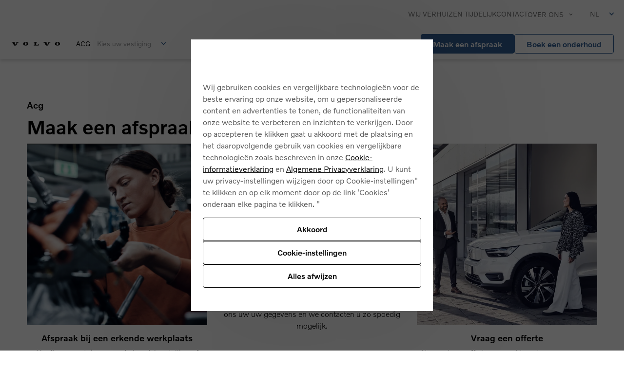

--- FILE ---
content_type: text/html; charset=utf-8
request_url: https://acg.volvocarbelux.be/nl/contact
body_size: 20094
content:
<!DOCTYPE html><html lang="nl" data-application="page"><head><meta charSet="utf-8"/><meta name="viewport" content="width=device-width"/><title>Contact | Volvo ACG</title><meta name="description" content="Neem contact op met ACG. Maak een afspraak of vraag een offerte aan."/><link rel="icon" href="https://storage.hyperportal.org/vcb-volvo/pTUklAsrdiEvCPzQmftCS?ext=.png%22%3b&amp;response-content-type=image%2fpng&amp;expires=1736838458&amp;key-pair-id=k2d3kpww7yn2ds&amp;signature=ng7wfgwg8-5ocng-mflytdtvotuo3hqjdwajfsg1ooxs1~[base64]~nes8vbsve126fqco0fn~llpberv30sifvg__"/><style>
    :root {
      --word-break-mode: normal;
      --hyphens-mode: auto;
    }
  </style><meta name="next-head-count" content="6"/><link rel="preconnect" href="https://fonts.gstatic.com" crossorigin /><link rel="preload" href="/_next/static/css/10850db60a0157b9.css" as="style"/><link rel="stylesheet" href="/_next/static/css/10850db60a0157b9.css" data-n-g=""/><link rel="preload" href="/_next/static/css/2410e83f057d2fe0.css" as="style"/><link rel="stylesheet" href="/_next/static/css/2410e83f057d2fe0.css"/><link rel="preload" href="/_next/static/css/cd8a00afb6ec5489.css" as="style"/><link rel="stylesheet" href="/_next/static/css/cd8a00afb6ec5489.css"/><link rel="preload" href="/_next/static/css/b70b4de7c276c8ef.css" as="style"/><link rel="stylesheet" href="/_next/static/css/b70b4de7c276c8ef.css"/><noscript data-n-css=""></noscript><script defer="" nomodule="" src="/_next/static/chunks/polyfills-c67a75d1b6f99dc8.js"></script><script defer="" src="/_next/static/chunks/814c6784-1e9fc0746df6788b.js"></script><script defer="" src="/_next/static/chunks/252f366e-1a1e44a318c86533.js"></script><script defer="" src="/_next/static/chunks/1339-6f0820d2cd2be036.js"></script><script defer="" src="/_next/static/chunks/7055.a7c2f1a0a6f03eec.js"></script><script defer="" src="/_next/static/chunks/3926.382b7d3c4acc121f.js"></script><script defer="" src="/_next/static/chunks/7730-402bcc8c17d258df.js"></script><script defer="" src="/_next/static/chunks/7093.cf5b66e1c1eb4238.js"></script><script defer="" src="/_next/static/chunks/1349.0affd030b75bcca0.js"></script><script defer="" src="/_next/static/chunks/2118.6e7a12b6b3729a59.js"></script><script defer="" src="/_next/static/chunks/687.509b02a1c22e365d.js"></script><script defer="" src="/_next/static/chunks/6746.5685bf02f692e26f.js"></script><script src="/_next/static/chunks/webpack-245fe9cbf8ab5646.js" defer=""></script><script src="/_next/static/chunks/framework-0f6fb52b170d4211.js" defer=""></script><script src="/_next/static/chunks/main-06ccaaf55308c6e3.js" defer=""></script><script src="/_next/static/chunks/pages/_app-91dd24f56e5670f7.js" defer=""></script><script src="/_next/static/chunks/647-a50a2d6b8304ab22.js" defer=""></script><script src="/_next/static/chunks/9182-fb2d685c5c57b897.js" defer=""></script><script src="/_next/static/chunks/9225-3c9e0463004c378b.js" defer=""></script><script src="/_next/static/chunks/9343-258c26530666c18c.js" defer=""></script><script src="/_next/static/chunks/pages/%5B%5B...slug%5D%5D-a3922f1f3a0a8a3a.js" defer=""></script><script src="/_next/static/fiuzJAksM-QNndVUpkbWQ/_buildManifest.js" defer=""></script><script src="/_next/static/fiuzJAksM-QNndVUpkbWQ/_ssgManifest.js" defer=""></script><style id="__jsx-3233921762">
/*FONTS*/
@font-face {
      font-family: Volvo Novum;
      src: url('/fonts/fontVolvoNovumLight.woff2') format('woff2');
      font-weight: 100;
      font-style: normal;
      font-display: swap;
    }
@font-face {
      font-family: Volvo Novum;
      src: url('/fonts/fontVolvoNovumRegular.woff2') format('woff2');
      font-weight: 400;
      font-style: normal;
      font-display: swap;
    }
@font-face {
      font-family: Volvo Novum;
      src: url('/fonts/fontVolvoNovumMedium.woff2') format('woff2');
      font-weight: 500;
      font-style: normal;
      font-display: swap;
    }
@font-face {
      font-family: Volvo Broad;
      src: url('/fonts/fontVolvoBroadProDigital.woff') format('woff');
      font-weight: 100;
      font-style: normal;
      font-display: swap;
    }
/*PALETTE*/
:root{
--color-primary-main: #2a609d;
--color-primary-contrast-text: #fafafa;
--color-secondary-main: #f8f9ff;
--color-secondary-dark: #777f98;
--color-secondary-contrast-text: #000;
--color-success-main: #68d391;
--color-success-contrast-text: #000;
--color-error-main: #f24848;
--color-error-contrast-text: #000;
--color-warning-main: #ffa500;
--color-warning-contrast-text: #000;
--color-info-main: #3e97d2;
--color-info-contrast-text: #000;
--color-disabled-main: #D5D5D5;
--color-disabled-contrast-text: #000;
--color-colors-black: rgba(0, 0, 0, 0.92);
--color-colors-white: #FFF;
--color-text-global-main: #000;
--color-text-subtitle-1-main: #707070;
--color-background-highlight-main: #fafafa;
--color-background-highlight-contrast-text: #000;
--color-background-light-main: #edeff1;
--color-background-light-contrast-text: #000;
--color-background-hover-main: #f2f8ff;
--color-background-hover-contrast-text: #000;
--color-border-primary-main: #a6a6a6;
}
/*TYPOGRAPHY*/
:root{
--typography-font-family: "Volvo Novum", Roboto, sans-serif;
--typography-font-size: 16px;
--typography-font-weight: 300;
--typography-link-main: #2a609d;
--typography-h-1-font-size: 2.5rem;
--typography-h-1-line-height: 1.1;
--typography-h-1-letter-spacing: 10;
--typography-h-1-font-weight: 500;
--typography-h-2-font-size: 2rem;
--typography-h-2-line-height: 1.125;
--typography-h-2-letter-spacing: 10;
--typography-h-2-font-weight: 500;
--typography-h-3-font-size: 1.5rem;
--typography-h-3-line-height: 1.125;
--typography-h-3-letter-spacing: 10;
--typography-h-3-font-weight: 500;
--typography-h-4-font-size: 1.2rem;
--typography-h-4-line-height: 1.4;
--typography-h-4-letter-spacing: 10;
--typography-h-4-font-weight: 500;
--typography-h-5-font-size: 1rem;
--typography-h-5-line-height: 1.5;
--typography-h-5-letter-spacing: 10;
--typography-h-5-font-weight: 300;
--typography-subtitle-1-font-weight: 300;
}
/*BLOCKS*/
:root{
--blocks-contact-banner-header-font-family: "Volvo Broad";
--blocks-catalog-item-second-color: #6b7380;
--blocks-item-details-page-annotation-color: #777f98;
}
/*COMPONENTS*/
:root{
--components-checkbox-color: #6b7380;
--components-range-slider-thumb-color: #6b7380;
--components-card-title-typography-font-weight: 500;
--components-card-title-typography-font-size: 1.125rem;
--components-card-content-spacing-top: 1rem;
--components-section-header-spacing-bottom: 0.75rem;
--components-section-header-prefix-typography-font-weight: 500;
--components-section-header-prefix-typography-font-size: 1.2rem;
--components-section-header-prefix-spacing-top: 0.5rem;
--components-section-header-prefix-spacing-bottom: 0.5rem;
--components-section-header-title-spacing-top: 0.5rem;
--components-section-header-title-spacing-bottom: 0.5rem;
--components-section-header-title-typography-font-weight: 500;
--components-section-header-title-typography-font-size: 2.5rem;
--components-section-header-subtitle-typography-font-weight: 500;
--components-section-header-subtitle-typography-font-size: 2rem;
--components-section-header-subtitle-spacing-top: 0.5rem;
--components-section-header-subtitle-spacing-bottom: 0.5rem;
--components-tag-background-contrast-text: #b0b0b0;
--components-button-light-color: rgba(0, 0, 0, 0.92);
--components-table-typography-font-size: 0.9rem;
}
      </style><style data-href="https://fonts.googleapis.com/css?family=Montserrat&display=optional">@font-face{font-family:'Montserrat';font-style:normal;font-weight:400;font-display:optional;src:url(https://fonts.gstatic.com/l/font?kit=JTUHjIg1_i6t8kCHKm4532VJOt5-QNFgpCtr6Hw5aXw&skey=7bc19f711c0de8f&v=v31) format('woff')}@font-face{font-family:'Montserrat';font-style:normal;font-weight:400;font-display:optional;src:url(https://fonts.gstatic.com/l/font?kit=JTUHjIg1_i6t8kCHKm4532VJOt5-QNFgpCtr6Hw0aXx-p7K4KLjztg&skey=7bc19f711c0de8f&v=v31) format('woff');unicode-range:U+0460-052F,U+1C80-1C8A,U+20B4,U+2DE0-2DFF,U+A640-A69F,U+FE2E-FE2F}@font-face{font-family:'Montserrat';font-style:normal;font-weight:400;font-display:optional;src:url(https://fonts.gstatic.com/l/font?kit=JTUHjIg1_i6t8kCHKm4532VJOt5-QNFgpCtr6Hw9aXx-p7K4KLjztg&skey=7bc19f711c0de8f&v=v31) format('woff');unicode-range:U+0301,U+0400-045F,U+0490-0491,U+04B0-04B1,U+2116}@font-face{font-family:'Montserrat';font-style:normal;font-weight:400;font-display:optional;src:url(https://fonts.gstatic.com/l/font?kit=JTUHjIg1_i6t8kCHKm4532VJOt5-QNFgpCtr6Hw2aXx-p7K4KLjztg&skey=7bc19f711c0de8f&v=v31) format('woff');unicode-range:U+0102-0103,U+0110-0111,U+0128-0129,U+0168-0169,U+01A0-01A1,U+01AF-01B0,U+0300-0301,U+0303-0304,U+0308-0309,U+0323,U+0329,U+1EA0-1EF9,U+20AB}@font-face{font-family:'Montserrat';font-style:normal;font-weight:400;font-display:optional;src:url(https://fonts.gstatic.com/l/font?kit=JTUHjIg1_i6t8kCHKm4532VJOt5-QNFgpCtr6Hw3aXx-p7K4KLjztg&skey=7bc19f711c0de8f&v=v31) format('woff');unicode-range:U+0100-02BA,U+02BD-02C5,U+02C7-02CC,U+02CE-02D7,U+02DD-02FF,U+0304,U+0308,U+0329,U+1D00-1DBF,U+1E00-1E9F,U+1EF2-1EFF,U+2020,U+20A0-20AB,U+20AD-20C0,U+2113,U+2C60-2C7F,U+A720-A7FF}@font-face{font-family:'Montserrat';font-style:normal;font-weight:400;font-display:optional;src:url(https://fonts.gstatic.com/l/font?kit=JTUHjIg1_i6t8kCHKm4532VJOt5-QNFgpCtr6Hw5aXx-p7K4KLg&skey=7bc19f711c0de8f&v=v31) format('woff');unicode-range:U+0000-00FF,U+0131,U+0152-0153,U+02BB-02BC,U+02C6,U+02DA,U+02DC,U+0304,U+0308,U+0329,U+2000-206F,U+20AC,U+2122,U+2191,U+2193,U+2212,U+2215,U+FEFF,U+FFFD}</style></head><body><div id="__next"><div class="root-page-layout"><section id="block_swqKIUYqpoHedfQQcyONB" class="Header_headerBlock__IYoWF sticky-header"><div class="headerWrapper" style="background-color:#fafafa"><div class="headerFirstRow d-none d-xl-flex"><div class="Menu_MenuWrapper___if7P secondaryMenu"><ul class="firstLevelMenu"><li class="item"><a target="_self" style="cursor:pointer" href="/nl/nieuw-adres">Wij verhuizen tijdelijk</a></li><li class="item"><a target="_self" style="cursor:pointer" href="/nl/contact">Contact</a></li><li class="item"><div role="listbox" tabindex="0" class="Dropdown_DropdownContainer__zE4_N itemWithChildren"><div class="selectedOption">Over ons</div><div class="suffixIcon"><svg stroke="currentColor" fill="currentColor" stroke-width="0" viewBox="0 0 24 24" height="1em" width="1em" xmlns="http://www.w3.org/2000/svg"><path d="M7.41 7.84L12 12.42l4.59-4.58L18 9.25l-6 6-6-6z"></path></svg></div><ul class="optionsList bottom"><li role="option" class="option"><a target="_self" style="cursor:pointer" href="/nl/over-ons">Over ons</a></li><li role="option" class="option"><a target="_self" style="cursor:pointer" href="/nl/openingsuren">Openingsuren</a></li><li role="option" class="option"><a target="_self" style="cursor:pointer" href="/nl/team">Ons team</a></li><li role="option" class="option"><a target="_self" style="cursor:pointer" href="/nl/contact">Contact</a></li><li role="option" class="option"><a target="_self" style="cursor:pointer" href="/nl/fleet">Fleet &amp; Business</a></li></ul></div></li></ul></div><div class="language"><div role="listbox" tabindex="0" class="Dropdown_DropdownContainer__zE4_N languageSelector"><div class="selectedOption">NL</div><div class="suffixIcon"><svg stroke="currentColor" fill="currentColor" stroke-width="0" viewBox="0 0 24 24" class="arrowDown" height="1em" width="1em" xmlns="http://www.w3.org/2000/svg"><path d="M7.41 7.84L12 12.42l4.59-4.58L18 9.25l-6 6-6-6z"></path></svg></div><ul class="optionsList bottom"><li role="option" class="option active">NL</li><li role="option" class="option">FR</li></ul></div></div></div><div class="headerSecondRow"><div class="leftColumn"><div class="mobileMenu"><a target="_self" style="cursor:pointer" href="/nl"><img src="https://storage.hyperportal.org/vcb-volvo/ExXiTGfJNYFDwQHhwPQOW?ext=.svg%22%3b&amp;response-content-type=image%2fsvg%2bxml&amp;expires=1736838465&amp;key-pair-id=k2d3kpww7yn2ds&amp;signature=yb2okgpec37usnje1b9ydc4wh8domywfcfcje9qpkt38aniwyzenku9ucqkyop~kh5vsv0gcwkmkjvea5kk0rdri1wgik~3hyp96wvlsqar0erdyikchdw76cpvbimpchmeqhojfwz-aegyjwycgb~br1hxrnheflnsmo5s-2gqm4c3yxbrfwlkd9mvin-waxattj39zxcrbxcnm4gymirqkkfybshtksgau5vjhphzb0r5lz8wbcfv-xeqgdjxjq2lgcjdooghlwj6jq5fionbyvn-7jawipkr-umhgbpj3sqywcctsgids-z50onwjqzhs0e8hpc5sp~qdkwilug__" class="logo" alt="dummy file"/></a><div class="d-xl-none"><div class="MobileMenu_mobileMenuWrapper__QJnon"><div class="menuButton">Menu</div><div class="Drawer_DrawerMask__aDYPk"></div><div class="Drawer_Drawer__TOuH4 MobileMenu_mobileMenuDrawer__gIrpg"><div class="drawerHeader"><div class="drawerTitle"><a target="_self" style="cursor:pointer" href="/nl"><img src="https://storage.hyperportal.org/vcb-volvo/ExXiTGfJNYFDwQHhwPQOW?ext=.svg%22%3b&amp;response-content-type=image%2fsvg%2bxml&amp;expires=1736838465&amp;key-pair-id=k2d3kpww7yn2ds&amp;signature=yb2okgpec37usnje1b9ydc4wh8domywfcfcje9qpkt38aniwyzenku9ucqkyop~kh5vsv0gcwkmkjvea5kk0rdri1wgik~3hyp96wvlsqar0erdyikchdw76cpvbimpchmeqhojfwz-aegyjwycgb~br1hxrnheflnsmo5s-2gqm4c3yxbrfwlkd9mvin-waxattj39zxcrbxcnm4gymirqkkfybshtksgau5vjhphzb0r5lz8wbcfv-xeqgdjxjq2lgcjdooghlwj6jq5fionbyvn-7jawipkr-umhgbpj3sqywcctsgids-z50onwjqzhs0e8hpc5sp~qdkwilug__" class="logo" alt="dummy file"/></a></div><div class="CloseButton_CloseButton__nTt0O"><svg stroke="currentColor" fill="none" stroke-width="0" viewBox="0 0 15 15" height="1em" width="1em" xmlns="http://www.w3.org/2000/svg"><path fill-rule="evenodd" clip-rule="evenodd" d="M12.8536 2.85355C13.0488 2.65829 13.0488 2.34171 12.8536 2.14645C12.6583 1.95118 12.3417 1.95118 12.1464 2.14645L7.5 6.79289L2.85355 2.14645C2.65829 1.95118 2.34171 1.95118 2.14645 2.14645C1.95118 2.34171 1.95118 2.65829 2.14645 2.85355L6.79289 7.5L2.14645 12.1464C1.95118 12.3417 1.95118 12.6583 2.14645 12.8536C2.34171 13.0488 2.65829 13.0488 2.85355 12.8536L7.5 8.20711L12.1464 12.8536C12.3417 13.0488 12.6583 13.0488 12.8536 12.8536C13.0488 12.6583 13.0488 12.3417 12.8536 12.1464L8.20711 7.5L12.8536 2.85355Z" fill="currentColor"></path></svg></div></div><div class="drawerContent"><div class="mainMenuHeader"><div class="scrollableWrapper"><div class="mainMenuColumn"><div class="firstLevelItem"><a target="_self" style="cursor:pointer" href="/nl/modellen">Modellen</a></div></div><div class="mainMenuColumn"><div class="firstLevelItem"><a target="_self" style="cursor:pointer" href="https://www.volvostock.be/nl/dealer-group/acg/all?utm_source=retailer_rw_acg_{{retailerId}}&amp;utm_medium=referral&amp;utm_campaign=VCB2CSalesRetailerVCBE&amp;campaigncode=VCB2CSalesRetailerVCBE">Stockwagens</a></div></div><div class="mainMenuColumn"><div class="firstLevelItem"><a target="_self" style="cursor:pointer" href="https://acg.selekt.volvocars.be/nl-be/store/?utm_source=retailer_rw_acg_{{retailerId}}&amp;utm_medium=referral&amp;utm_campaign=VCB2CSalesRetailerVCBE&amp;campaigncode=VCB2CSalesRetailerVCBE">Tweedehands</a></div></div><div class="mainMenuColumn"><div class="firstLevelItem">Diensten<div class="arrowIcon"><svg stroke="currentColor" fill="currentColor" stroke-width="0" viewBox="0 0 24 24" height="1em" width="1em" xmlns="http://www.w3.org/2000/svg"><path fill="none" d="M0 0h24v24H0V0z"></path><path d="M8.59 16.59L13.17 12 8.59 7.41 10 6l6 6-6 6-1.41-1.41z"></path></svg></div></div></div><div class="mainMenuColumn"><div class="firstLevelItem"><a target="_self" style="cursor:pointer" href="/nl/nieuw-adres">Wij verhuizen tijdelijk</a></div></div><div class="mainMenuColumn"><div class="firstLevelItem"><a target="_self" style="cursor:pointer" href="/nl/contact">Contact</a></div></div><div class="mainMenuColumn"><div class="firstLevelItem">Over ons<div class="arrowIcon"><svg stroke="currentColor" fill="currentColor" stroke-width="0" viewBox="0 0 24 24" height="1em" width="1em" xmlns="http://www.w3.org/2000/svg"><path fill="none" d="M0 0h24v24H0V0z"></path><path d="M8.59 16.59L13.17 12 8.59 7.41 10 6l6 6-6 6-1.41-1.41z"></path></svg></div></div></div></div></div></div><div class="drawerFooter"><div class="selectLanguage"><a target="_self" class="selectLanguageItem active" style="cursor:pointer" href="/nl/contact#">Nederlands</a><a target="_self" class="selectLanguageItem " style="cursor:pointer" href="/nl/contact#">French</a></div></div></div></div></div></div><div class="dealerSelector"><div class="dealerName">ACG</div><div class="location "><div role="listbox" tabindex="0" class="Dropdown_DropdownContainer__zE4_N locationSelector pr-1"><div class="selectedOption">Kies uw vestiging</div><div class="suffixIcon"><svg stroke="currentColor" fill="currentColor" stroke-width="0" viewBox="0 0 24 24" class="arrowDown" height="1em" width="1em" xmlns="http://www.w3.org/2000/svg"><path d="M7.41 7.84L12 12.42l4.59-4.58L18 9.25l-6 6-6-6z"></path></svg></div><ul class="optionsList bottom"><li role="option" class="option">Automobielbedrijf Charels Lokeren</li><li role="option" class="option">Deinze</li><li role="option" class="option">Gent</li><li role="option" class="option">Van Schoubroek Motors Evergem</li></ul></div></div></div></div><div class="rightColumn d-none d-xl-flex"><div class="Menu_MenuWrapper___if7P mainMenu"><ul class="firstLevelMenu"><li class="item"><a target="_self" style="cursor:pointer" href="/nl/modellen">Modellen</a></li><li class="item"><a target="_self" style="cursor:pointer" href="https://www.volvostock.be/nl/dealer-group/acg/all?utm_source=retailer_rw_acg_{{retailerId}}&amp;utm_medium=referral&amp;utm_campaign=VCB2CSalesRetailerVCBE&amp;campaigncode=VCB2CSalesRetailerVCBE">Stockwagens</a></li><li class="item"><a target="_self" style="cursor:pointer" href="https://acg.selekt.volvocars.be/nl-be/store/?utm_source=retailer_rw_acg_{{retailerId}}&amp;utm_medium=referral&amp;utm_campaign=VCB2CSalesRetailerVCBE&amp;campaigncode=VCB2CSalesRetailerVCBE">Tweedehands</a></li><li class="item"><div role="listbox" tabindex="0" class="Dropdown_DropdownContainer__zE4_N itemWithChildren"><div class="selectedOption">Diensten</div><div class="suffixIcon"><svg stroke="currentColor" fill="currentColor" stroke-width="0" viewBox="0 0 24 24" height="1em" width="1em" xmlns="http://www.w3.org/2000/svg"><path d="M7.41 7.84L12 12.42l4.59-4.58L18 9.25l-6 6-6-6z"></path></svg></div><ul class="optionsList bottom"><li role="option" class="option"><a target="_self" style="cursor:pointer" href="/nl/services/aircocheck">Aircocheck</a></li><li role="option" class="option"><a target="_self" style="cursor:pointer" href="/nl/services/seizoenscheck">Seizoenscheck</a></li><li role="option" class="option"><a target="_self" style="cursor:pointer" href="/nl/services/voorcontrole">Voorcontrole</a></li><li role="option" class="option"><a target="_self" style="cursor:pointer" href="/nl/services/herstelling-voorruit">Herstelling voorruit</a></li><li role="option" class="option"><a target="_self" style="cursor:pointer" href="/nl/driving-experience">Driving Experience</a></li></ul></div></li></ul></div></div><div class="buttons d-none d-xl-flex"><a target="_self" class="button buttonSolid " style="cursor:pointer" href="/nl/contact">Maak een afspraak</a><a target="_self" class="button buttonSolid2 " style="cursor:pointer" href="https://www.volvocars.com/nl-be/service-booking?retailerid={{retailerId}}">Boek een onderhoud</a></div></div></div></section><section id="block_OWjxOdjmjZHFGGaBaELFn" style="background-color:#fff;color:#000" class="typography-color-inherit"><div class="Propositions_Propositions__ALg9t container-xl"><hgroup class="SectionHeader_container__pV19s text-left"><h5 class="section-header-prefix">Acg</h5><div class="section-header-title-wrap"><h2 class="section-header-title">Maak een afspraak</h2></div></hgroup><div class="row justify-content-start"><div class="col-md-4 mb-3"><div class="card-item" style="align-items:center"><a target="_self" class="image-wrapper" style="cursor:pointer" href="https://www.volvocars.com/nl-be/service-booking?retailerId={{retailerId}}&amp;utm_source=retailer&amp;utm_medium=referral&amp;utm_campaign={{retailerId}}&amp;utm_content=service-booking&amp;campaignCode=VCB2CSalesRetailerVCBE"><picture><source media="(max-width: 992px)" srcSet="https://images.hyperportal.org/[base64] 256w, https://images.hyperportal.org/[base64] 384w, https://images.hyperportal.org/[base64] 640w, https://images.hyperportal.org/[base64] 750w, https://images.hyperportal.org/[base64] 828w" sizes="100vw"/><source media="(min-width: 993px)" srcSet="https://images.hyperportal.org/[base64] 1080w, https://images.hyperportal.org/[base64] 1200w" sizes="370px"/><img src="https://images.hyperportal.org/[base64]" class="cover" alt="Afspraak bij een erkende werkplaats" loading="lazy" decoding="async"/></picture></a><div class="content" style="text-align:center"><h2 class="header">Afspraak bij een erkende werkplaats</h2><div class="rich-text-container"><span><p>Heeft uw voertuig een onderhoud, herstelling of technische controle nodig? U kunt uw afspraak eenvoudig en op een geschikt tijdstip inplannen via de online agenda van onze erkende werkplaats.</p></span></div><a target="_self" class="button buttonSolid " style="cursor:pointer" href="https://www.volvocars.com/nl-be/service-booking?retailerId={{retailerId}}&amp;utm_source=retailer&amp;utm_medium=referral&amp;utm_campaign={{retailerId}}&amp;utm_content=service-booking&amp;campaignCode=VCB2CSalesRetailerVCBE">Afspraak bij een erkende werkplaats</a></div></div></div><div class="col-md-4 mb-3"><div class="card-item" style="align-items:center"><a target="_self" class="image-wrapper" style="cursor:pointer" href="https://www.volvocars.com/nl-be/test-drive-booking?retailerid={{retailerId}}&amp;utm_source=retailer&amp;utm_medium=referral&amp;utm_campaign={{retailerId}}&amp;utm_content=test-drive&amp;campaigncode=VCB2CSalesRetailerVCBE"><picture><source media="(max-width: 992px)" srcSet="https://images.hyperportal.org/[base64] 256w, https://images.hyperportal.org/[base64] 384w, https://images.hyperportal.org/[base64] 640w, https://images.hyperportal.org/[base64] 750w, https://images.hyperportal.org/[base64] 828w" sizes="100vw"/><source media="(min-width: 993px)" srcSet="https://images.hyperportal.org/[base64] 1080w, https://images.hyperportal.org/[base64] 1200w" sizes="370px"/><img src="https://images.hyperportal.org/[base64]" class="cover" alt="Boek een testrit" loading="lazy" decoding="async"/></picture></a><div class="content" style="text-align:center"><h2 class="header">Boek een testrit</h2><div class="rich-text-container"><span><p>Maak een testrit met uw gewenste wagen. Bezorg ons uw uw gegevens en we contacten u zo spoedig mogelijk.</p></span></div><a target="_self" class="button buttonSolid " style="cursor:pointer" href="https://www.volvocars.com/nl-be/test-drive-booking?retailerid={{retailerId}}&amp;utm_source=retailer&amp;utm_medium=referral&amp;utm_campaign={{retailerId}}&amp;utm_content=test-drive&amp;campaigncode=VCB2CSalesRetailerVCBE">Maak een testrit</a></div></div></div><div class="col-md-4 mb-3"><div class="card-item" style="align-items:center"><a target="_self" class="image-wrapper" style="cursor:pointer" href="https://www.volvocars.com/nl-be/quote?retailerid={{retailerId}}&amp;utm_source=retailer&amp;utm_medium=referral&amp;utm_campaign={{retailerId}}&amp;utm_content=offer-request&amp;campaigncode=VCB2CSalesRetailerVCBE"><picture><source media="(max-width: 992px)" srcSet="https://images.hyperportal.org/[base64] 256w, https://images.hyperportal.org/[base64] 384w, https://images.hyperportal.org/[base64] 640w, https://images.hyperportal.org/[base64] 750w, https://images.hyperportal.org/[base64] 828w" sizes="100vw"/><source media="(min-width: 993px)" srcSet="https://images.hyperportal.org/[base64] 1080w, https://images.hyperportal.org/[base64] 1200w" sizes="370px"/><img src="https://images.hyperportal.org/[base64]" class="cover" alt="Vraag een offerte" loading="lazy" decoding="async"/></picture></a><div class="content" style="text-align:center"><h2 class="header">Vraag een offerte</h2><div class="rich-text-container"><span><p>U wenst een offerte op maat te ontvangen voo een nieuwe of tweedehands Volvo? We helpen u graag verder.</p></span></div><a target="_self" class="button buttonSolid " style="cursor:pointer" href="https://www.volvocars.com/nl-be/quote?retailerid={{retailerId}}&amp;utm_source=retailer&amp;utm_medium=referral&amp;utm_campaign={{retailerId}}&amp;utm_content=offer-request&amp;campaigncode=VCB2CSalesRetailerVCBE">Vraag een offerte</a></div></div></div></div></div></section><section id="block_bGEYigpVaQmNgGHOA_yNh" class="Footer_footerWrapper__WZaaw" style="background-color:#fafafa"><div class="footerGoTopLink">Terug naar boven</div><div class="mainMenuFooter d-md-flex"><div><div class="d-none d-md-flex mainMenuColumn"><a target="_self" class="firstLevelItem" style="cursor:pointer" href="https://www.volvocars.com/nl-be/build?retailerid={{retailerId}}&amp;utm_source=retailer_rw_acg_{{retailerId}}&amp;utm_medium=referral&amp;utm_campaign=VCB2CSalesRetailerVCBE&amp;utm_content=build&amp;campaigncode=VCB2CSalesRetailerVCBE">Kopen</a><div class="secondLevelList"><a target="_self" class="secondLevelItem" style="cursor:pointer" href="/nl/modellen">Onze wagens</a><a target="_self" class="secondLevelItem" style="cursor:pointer" href="https://www.volvostock.be/nl/dealer-group/acg/all?utm_source=retailer_rw_acg_{{retailerId}}&amp;utm_medium=referral&amp;utm_campaign=VCB2CSalesRetailerVCBE&amp;campaigncode=VCB2CSalesRetailerVCBE">Stockwagens</a><a target="_self" class="secondLevelItem" style="cursor:pointer" href="https://acg.selekt.volvocars.be/nl-be/store/?utm_source=retailer_rw_acg_{{retailerId}}&amp;utm_medium=referral&amp;utm_campaign=VCB2CSalesRetailerVCBE&amp;campaigncode=VCB2CSalesRetailerVCBE">Tweedehands</a><a target="_self" class="secondLevelItem" style="cursor:pointer" href="https://www.volvocars.com/nl-be/quote?retailerid={{retailerId}}&amp;utm_source=retailer_rw_acg_{{retailerId}}&amp;utm_medium=referral&amp;utm_campaign={{retailerId}}&amp;utm_content=offer-request&amp;campaigncode=VCB2CSalesRetailerVCBE">Vraag een offerte</a><a target="_self" class="secondLevelItem" style="cursor:pointer" href="https://www.volvocars.com/nl-be/test-drive-booking?retailerid={{retailerId}}&amp;utm_source=retailer_rw_acg_{{retailerId}}&amp;utm_medium=referral&amp;utm_campaign={{retailerId}}&amp;utm_content=test-drive&amp;campaigncode=VCB2CSalesRetailerVCBE">Boek een testrit</a></div></div><div class="d-md-none mainMenuColumn"><div class="firstLevelItem">Kopen<div class="arrowIcon"><svg stroke="currentColor" fill="currentColor" stroke-width="0" viewBox="0 0 24 24" height="1em" width="1em" xmlns="http://www.w3.org/2000/svg"><path fill="none" d="M0 0h24v24H0V0z"></path><path d="M8.59 16.59L13.17 12 8.59 7.41 10 6l6 6-6 6-1.41-1.41z"></path></svg></div></div></div></div><div><div class="d-none d-md-flex mainMenuColumn"><a target="_self" class="firstLevelItem" style="cursor:pointer" href="/nl/services">Diensten</a><div class="secondLevelList"><a target="_self" class="secondLevelItem" style="cursor:pointer" href="/nl/services/aircocheck">Aircocheck</a><a target="_self" class="secondLevelItem" style="cursor:pointer" href="/nl/services/seizoenscheck">Seizoenscheck</a><a target="_self" class="secondLevelItem" style="cursor:pointer" href="/nl/services/voorcontrole">Voorcontrole</a><a target="_self" class="secondLevelItem" style="cursor:pointer" href="/nl/services/herstelling-voorruit">Voorruit herstelling</a><a target="_self" class="secondLevelItem" style="cursor:pointer" href="https://www.volvocars.com/nl-be/service-booking?retailerid={{retailerId}}&amp;utm_source=retailer_rw_acg_{{retailerId}}&amp;utm_medium=referral&amp;utm_campaign=VCB2CSalesRetailerVCBE&amp;campaigncode=VCB2CSalesRetailerVCBE">Boek een onderhoud</a></div></div><div class="d-md-none mainMenuColumn"><div class="firstLevelItem">Diensten<div class="arrowIcon"><svg stroke="currentColor" fill="currentColor" stroke-width="0" viewBox="0 0 24 24" height="1em" width="1em" xmlns="http://www.w3.org/2000/svg"><path fill="none" d="M0 0h24v24H0V0z"></path><path d="M8.59 16.59L13.17 12 8.59 7.41 10 6l6 6-6 6-1.41-1.41z"></path></svg></div></div></div></div><div><div class="d-none d-md-flex mainMenuColumn"><a target="_self" class="firstLevelItem" style="cursor:pointer" href="/nl/over-ons">Over ons</a><div class="secondLevelList"><a target="_self" class="secondLevelItem" style="cursor:pointer" href="/nl/contact">Contact</a><a target="_self" class="secondLevelItem" style="cursor:pointer" href="/nl/openingsuren">Openingsuren</a><a target="_self" class="secondLevelItem" style="cursor:pointer" href="/nl/team">Ons team</a><a target="_self" class="secondLevelItem" style="cursor:pointer" href="https://www.volvocars.com/nl-be/volvo-cars-app/?retailerid={{retailerId}}&amp;utm_source=retailer_rw_acg_{{retailerId}}&amp;utm_medium=referral&amp;utm_campaign=VCB2CSalesRetailerVCBE&amp;campaigncode=VCB2CSalesRetailerVCBE">Volvo App</a></div></div><div class="d-md-none mainMenuColumn"><div class="firstLevelItem">Over ons<div class="arrowIcon"><svg stroke="currentColor" fill="currentColor" stroke-width="0" viewBox="0 0 24 24" height="1em" width="1em" xmlns="http://www.w3.org/2000/svg"><path fill="none" d="M0 0h24v24H0V0z"></path><path d="M8.59 16.59L13.17 12 8.59 7.41 10 6l6 6-6 6-1.41-1.41z"></path></svg></div></div></div></div></div><div class="selectLanguage"><a target="_self" class="selectLanguageItem active" style="cursor:pointer" href="/nl/contact#">Nederlands</a><a target="_self" class="selectLanguageItem " style="cursor:pointer" href="/nl/contact#">French</a></div><div class="socialMedia"><a target="_self" style="cursor:pointer" href="https://www.facebook.com/acgvolvo"><svg stroke="currentColor" fill="currentColor" stroke-width="0" viewBox="0 0 512 512" height="1em" width="1em" xmlns="http://www.w3.org/2000/svg"><path d="M504 256C504 119 393 8 256 8S8 119 8 256c0 123.78 90.69 226.38 209.25 245V327.69h-63V256h63v-54.64c0-62.15 37-96.48 93.67-96.48 27.14 0 55.52 4.84 55.52 4.84v61h-31.28c-30.8 0-40.41 19.12-40.41 38.73V256h68.78l-11 71.69h-57.78V501C413.31 482.38 504 379.78 504 256z"></path></svg></a><a target="_self" style="cursor:pointer" href="https://www.instagram.com/acgvolvo"><svg stroke="currentColor" fill="currentColor" stroke-width="0" viewBox="0 0 448 512" height="1em" width="1em" xmlns="http://www.w3.org/2000/svg"><path d="M224.1 141c-63.6 0-114.9 51.3-114.9 114.9s51.3 114.9 114.9 114.9S339 319.5 339 255.9 287.7 141 224.1 141zm0 189.6c-41.1 0-74.7-33.5-74.7-74.7s33.5-74.7 74.7-74.7 74.7 33.5 74.7 74.7-33.6 74.7-74.7 74.7zm146.4-194.3c0 14.9-12 26.8-26.8 26.8-14.9 0-26.8-12-26.8-26.8s12-26.8 26.8-26.8 26.8 12 26.8 26.8zm76.1 27.2c-1.7-35.9-9.9-67.7-36.2-93.9-26.2-26.2-58-34.4-93.9-36.2-37-2.1-147.9-2.1-184.9 0-35.8 1.7-67.6 9.9-93.9 36.1s-34.4 58-36.2 93.9c-2.1 37-2.1 147.9 0 184.9 1.7 35.9 9.9 67.7 36.2 93.9s58 34.4 93.9 36.2c37 2.1 147.9 2.1 184.9 0 35.9-1.7 67.7-9.9 93.9-36.2 26.2-26.2 34.4-58 36.2-93.9 2.1-37 2.1-147.8 0-184.8zM398.8 388c-7.8 19.6-22.9 34.7-42.6 42.6-29.5 11.7-99.5 9-132.1 9s-102.7 2.6-132.1-9c-19.6-7.8-34.7-22.9-42.6-42.6-11.7-29.5-9-99.5-9-132.1s-2.6-102.7 9-132.1c7.8-19.6 22.9-34.7 42.6-42.6 29.5-11.7 99.5-9 132.1-9s102.7-2.6 132.1 9c19.6 7.8 34.7 22.9 42.6 42.6 11.7 29.5 9 99.5 9 132.1s2.7 102.7-9 132.1z"></path></svg></a><a target="_self" style="cursor:pointer" href="https://www.youtube.com/volvocarbelux"><svg stroke="currentColor" fill="currentColor" stroke-width="0" viewBox="0 0 576 512" height="1em" width="1em" xmlns="http://www.w3.org/2000/svg"><path d="M549.655 124.083c-6.281-23.65-24.787-42.276-48.284-48.597C458.781 64 288 64 288 64S117.22 64 74.629 75.486c-23.497 6.322-42.003 24.947-48.284 48.597-11.412 42.867-11.412 132.305-11.412 132.305s0 89.438 11.412 132.305c6.281 23.65 24.787 41.5 48.284 47.821C117.22 448 288 448 288 448s170.78 0 213.371-11.486c23.497-6.321 42.003-24.171 48.284-47.821 11.412-42.867 11.412-132.305 11.412-132.305s0-89.438-11.412-132.305zm-317.51 213.508V175.185l142.739 81.205-142.739 81.201z"></path></svg></a><a target="_self" style="cursor:pointer" href="https://www.linkedin.com/company/acggroep"><svg stroke="currentColor" fill="currentColor" stroke-width="0" viewBox="0 0 448 512" height="1em" width="1em" xmlns="http://www.w3.org/2000/svg"><path d="M416 32H31.9C14.3 32 0 46.5 0 64.3v383.4C0 465.5 14.3 480 31.9 480H416c17.6 0 32-14.5 32-32.3V64.3c0-17.8-14.4-32.3-32-32.3zM135.4 416H69V202.2h66.5V416zm-33.2-243c-21.3 0-38.5-17.3-38.5-38.5S80.9 96 102.2 96c21.2 0 38.5 17.3 38.5 38.5 0 21.3-17.2 38.5-38.5 38.5zm282.1 243h-66.4V312c0-24.8-.5-56.7-34.5-56.7-34.6 0-39.9 27-39.9 54.9V416h-66.4V202.2h63.7v29.2h.9c8.9-16.8 30.6-34.5 62.9-34.5 67.2 0 79.7 44.3 79.7 101.9V416z"></path></svg></a></div><div class="lineMenu"><a target="_self" class="lineMenuItem" style="cursor:pointer" href="/nl/cookies">Cookies</a><a target="_self" class="lineMenuItem" style="cursor:pointer" href="/nl/privacybeleid">Privacybeleid</a><a target="_self" class="lineMenuItem" style="cursor:pointer" href="/nl/juridische-mededeling">Juridische info</a><a target="_self" class="lineMenuItem" style="cursor:pointer" href="/nl/contact">Contact</a></div><div class="copyright"><div class="rich-text-container"><span><p>Deze site wordt beschermd door reCAPTCHA en <a target="_self" style="cursor:pointer" href="https://policies.google.com/privacy?hl=nl">het privacybeleid van Google</a> en <a target="_self" style="cursor:pointer" href="https://policies.google.com/terms?hl=nl">Servicevoorwaarden zijn van toepassing</a>.</p></span></div></div><div class="copyright"><div class="copyright-prefix">© 2026 </div>Volvo Car Corporation (of zijn dochterondernemingen of licentiegevers).</div><div class="copyright"><div class="copyright-prefix">© 2026 </div><div class="rich-text-container"><span><p>HyperCharge | Powered by <a target="_self" style="background-color:rgb(255, 255, 255);cursor:pointer" href="https://www.hyperportal.io/">HyperPortal</a></p></span></div></div></section></div></div><script id="__NEXT_DATA__" type="application/json">{"props":{"pageProps":{"indexable":true,"pageDataName":"contact","pageInternalId":"SZMUcvUrGSPuzJDTyNcfQ","pageDefaultPath":"contact","pageTitle":"Contact","pageTranslations":{"fr":{"path":"contact","title":"Contact","metaTitle":"Contact | Volvo ACG","metaDescription":"Prenez contact avec ACG. Planifiez un entretien ou demandez une offre pour votre Volvo."},"lu":{"path":"contact","title":"Contact","metaTitle":"Contact | Volvo ACG","metaDescription":"Prenez contact avec ACG. Planifiez un entretien ou demandez une offre pour votre Volvo."},"nl":{"path":"contact","title":"Contact","metaTitle":"Contact | Volvo ACG","metaDescription":"Neem contact op met ACG. Maak een afspraak of vraag een offerte aan."}},"host":"acg.volvocarbelux.be","portalHost":"hyperportal.org","language":"nl","availableLanguages":[{"value":"nl","label":"Nederlands"},{"value":"fr","label":"French"}],"dataSources":{},"snippet":[],"jsonLd":null,"snippetHead":[],"snippetHeadScripts":[{"tag":"script","attributes":{},"innerHTML":"(function(w,d,s,l,i){w[l]=w[l]||[];w[l].push({'gtm.start':\nnew Date().getTime(),event:'gtm.js'});var f=d.getElementsByTagName(s)[0],\nj=d.createElement(s),dl=l!='dataLayer'?'\u0026amp;l='+l:'';j.async=true;j.src=\n'https://www.googletagmanager.com/gtm.js?id='+i+dl;f.parentNode.insertBefore(j,f);\n})(window,document,'script','dataLayer','GTM-T97V9PB3');"},{"tag":"script","attributes":{"src":"https://cdn.cookielaw.org/scripttemplates/otSDKStub.js","data-document-language":"true","type":"text/javascript","charset":"UTF-8","data-domain-script":"0190b75a-ea5f-7197-ab9c-612986d5fedb","async":"async"},"innerHTML":""},{"tag":"script","attributes":{"type":"text/javascript"},"innerHTML":"\nfunction OptanonWrapper() { }\n"}],"pageEnvironment":"live","env":"prod","uiThemeConfig":{"breakpoints":[0,768],"palette":{"primary":{"main":"#2a609d","contrastText":"#fafafa"},"secondary":{"main":"#f8f9ff","dark":"#777f98","contrastText":"#000"},"success":{"main":"#68d391","contrastText":"#000"},"error":{"main":"#f24848","contrastText":"#000"},"warning":{"main":"#ffa500","contrastText":"#000"},"info":{"main":"#3e97d2","contrastText":"#000"},"disabled":{"main":"#D5D5D5","contrastText":"#000"},"colors":{"black":"rgba(0, 0, 0, 0.92)","white":"#FFF"},"text":{"global":{"main":"#000"},"subtitle1":{"main":"#707070"}},"background":{"highlight":{"main":"#fafafa","contrastText":"#000"},"light":{"main":"#edeff1","contrastText":"#000"},"hover":{"main":"#f2f8ff","contrastText":"#000"}},"border":{"primary":{"main":"#a6a6a6"}}},"fontsSrc":[{"type":"manual","name":"Volvo Novum","src":[{"path":"/fonts/fontVolvoNovumLight.woff2","format":"woff2"}],"weight":"100","style":"normal"},{"type":"manual","name":"Volvo Novum","src":[{"path":"/fonts/fontVolvoNovumRegular.woff2","format":"woff2"}],"weight":"400","style":"normal"},{"type":"manual","name":"Volvo Novum","src":[{"path":"/fonts/fontVolvoNovumMedium.woff2","format":"woff2"}],"weight":"500","style":"normal"},{"type":"manual","name":"Volvo Broad","src":[{"path":"/fonts/fontVolvoBroadProDigital.woff","format":"woff"}],"weight":"100","style":"normal"}],"typography":{"fontFamily":"\"Volvo Novum\", Roboto, sans-serif","fontSize":"16px","fontWeight":"300","link":{"main":"#2a609d"},"h1":{"fontSize":"2.5rem","lineHeight":"1.1","letterSpacing":"10","fontWeight":"500"},"h2":{"fontSize":"2rem","lineHeight":"1.125","letterSpacing":"10","fontWeight":"500"},"h3":{"fontSize":"1.5rem","lineHeight":"1.125","letterSpacing":"10","fontWeight":"500"},"h4":{"fontSize":"1.2rem","lineHeight":"1.4","letterSpacing":"10","fontWeight":"500"},"h5":{"fontSize":"1rem","lineHeight":"1.5","letterSpacing":"10","fontWeight":"300"},"subtitle1":{"fontWeight":"300"}},"blocks":{"ContactBanner":{"headerFontFamily":"\"Volvo Broad\""},"CatalogItem":{"secondColor":"#6b7380"},"ItemDetailsPage":{"annotationColor":"#777f98"}},"components":{"Checkbox":{"color":"#6b7380"},"Range":{"SliderThumb":{"color":"#6b7380"}},"Card":{"title":{"typography":{"fontWeight":"500","fontSize":"1.125rem"}},"contentSpacing":{"top":"1rem"}},"SectionHeader":{"spacing":{"bottom":"0.75rem"},"prefix":{"typography":{"fontWeight":"500","fontSize":"1.2rem"},"spacing":{"top":"0.5rem","bottom":"0.5rem"}},"title":{"spacing":{"top":"0.5rem","bottom":"0.5rem"},"typography":{"fontWeight":"500","fontSize":"2.5rem"}},"subtitle":{"typography":{"fontWeight":"500","fontSize":"2rem"},"spacing":{"top":"0.5rem","bottom":"0.5rem"}}},"Tag":{"background":{"contrastText":"#b0b0b0"}},"Button":{"light":{"color":"rgba(0, 0, 0, 0.92)"}},"Table":{"typography":{"fontSize":"0.9rem"}}}},"builderSettings":{"live":{"hosts":["acg-gent-dgqjytrzkoduvwbppyrnf.live.hyperbuilder.io","dgqjytrzkoduvwbppyrnf.prod.live.hyperbuilder.io","acg.volvocarbelux.be"]},"test":{"hosts":["acg-gent-dgqjytrzkoduvwbppyrnf.test.hyperbuilder.io","dgqjytrzkoduvwbppyrnf.prod.test.hyperbuilder.io"]},"draft":{"hosts":["acg-gent-dgqjytrzkoduvwbppyrnf.draft.hyperbuilder.io","dgqjytrzkoduvwbppyrnf.prod.draft.hyperbuilder.io","localhost","acg-gent.localhost"]},"blocksSets":["DEFAULT_BLOCKS_SET","VOLVO_BLOCKS_SET","DEV_BLOCKS_SET"],"customHosts":["acg-gent-dgqjytrzkoduvwbppyrnf.live.hyperbuilder.io","acg-gent-dgqjytrzkoduvwbppyrnf.test.hyperbuilder.io","acg-gent-dgqjytrzkoduvwbppyrnf.draft.hyperbuilder.io","dgqjytrzkoduvwbppyrnf.prod.live.hyperbuilder.io","dgqjytrzkoduvwbppyrnf.prod.test.hyperbuilder.io","dgqjytrzkoduvwbppyrnf.prod.draft.hyperbuilder.io","acg.volvocarbelux.be","localhost","acg-gent.localhost"],"snippetHead":"\u003c!-- Google Tag Manager --\u003e\n\u003cscript\u003e(function(w,d,s,l,i){w[l]=w[l]||[];w[l].push({'gtm.start':\nnew Date().getTime(),event:'gtm.js'});var f=d.getElementsByTagName(s)[0],\nj=d.createElement(s),dl=l!='dataLayer'?'\u0026l='+l:'';j.async=true;j.src=\n'https://www.googletagmanager.com/gtm.js?id='+i+dl;f.parentNode.insertBefore(j,f);\n})(window,document,'script','dataLayer','GTM-T97V9PB3');\u003c/script\u003e\n\u003c!-- End Google Tag Manager --\u003e\n\n\u003c!-- OneTrust Cookies Consent Notice start for acg.volvocarbelux.be --\u003e\n\u003cscript src=\"https://cdn.cookielaw.org/scripttemplates/otSDKStub.js\" data-document-language=\"true\" type=\"text/javascript\" charset=\"UTF-8\" data-domain-script=\"0190b75a-ea5f-7197-ab9c-612986d5fedb\" async\u003e\u003c/script\u003e\n\u003cscript type=\"text/javascript\"\u003e\nfunction OptanonWrapper() { }\n\u003c/script\u003e\n\u003c!-- OneTrust Cookies Consent Notice end for acg.volvocarbelux.be --\u003e","robotsObject":{"rules":{}},"defaultBlocks":{"footer":"Footer","header":"HeaderComponent"},"authorizationKey":"DgQjytrzkODuvwBPpyrnF","frontendSettings":{"logoUrl":{"id":"WoLtj_psLoviTodIgitOU","key":"vcb-volvo/ExXiTGfJNYFDwQHhwPQOW","title":"dummy file","bucket":"prod-storage-service-storages3bucket-103idsbxxvoo","settings":{"title":"dummy file","altText":"dummy file","description":"dummy file"},"tenantId":"vcb-volvo","downloadUrl":"https://storage.hyperportal.org/vcb-volvo/private/ExXiTGfJNYFDwQHhwPQOW?response-content-disposition=filename%3D%22logo.svg%22%3B\u0026response-content-type=image%2Fsvg%2Bxml\u0026Expires=1736838465\u0026Key-Pair-Id=K2D3KPWW7YN2DS\u0026Signature=Yb2OkGpEc37usnJE1B9yDC4Wh8DOMywFcFcjE9QPKT38ANiWyZEnKU9UcqkyOp~kh5vSV0gCWKmKJVea5Kk0RDRI1wGIk~3Hyp96WVlSqaR0eRDYIKchdw76cpvbIMPchmEQhojFWZ-aEgYjWyCGb~bR1hXrNheFlnsMo5s-2gqm4c3yXBRFwlKd9mVIN-WaXAttJ39ZxCrbXcNM4GYmIrqKkfybsHTkSgau5vJhPHzB0r5lz8wbCfv-XeqGdJXJQ2LgCjdoOGhlwJ6JQ5FionBYVN-7JAWIPkr-UMHGBPJ3SqYwcctsgIDs-Z50ONwjQzHS0E8hPc5Sp~qDkWILUg__"},"issueLink":"mailto:help@hypercharge.io","faviconUrl":{"id":"nciTgHQBwyTIvhfLCovMb","key":"vcb-volvo/pTUklAsrdiEvCPzQmftCS","title":"Volvo retailer logo","bucket":"prod-storage-service-storages3bucket-103idsbxxvoo","settings":{"title":"Volvo retailer logo","altText":"","description":""},"tenantId":"vcb-volvo","downloadUrl":"https://storage.hyperportal.org/vcb-volvo/private/pTUklAsrdiEvCPzQmftCS?response-content-disposition=filename%3D%22Vankasterensintniklaas_closed.png%22%3B\u0026response-content-type=image%2Fpng\u0026Expires=1736838458\u0026Key-Pair-Id=K2D3KPWW7YN2DS\u0026Signature=NG7wFGWG8-5OcnG-mfLytdTVotUO3HQJdWaJfsg1OOxS1~[base64]~NeS8VbsVe126fqCO0FN~lLpBErV30Sifvg__"},"feedbackLink":"mailto:servicedesk@volvocarbelux.be","requestFileLink":"mailto:servicedesk@volvocarbelux.be","passQueryThruLink":true,"preserveQueryParams":["retailerId"]},"robots":"{\n    rules: {},\n}","modules":[]},"blocks":[{"id":"block_swqKIUYqpoHedfQQcyONB","name":"HeaderComponent","data":[{"id":"bg","type":2,"value":"#fafafa"},{"id":"secondary-menu","type":6,"value":[{"id":"1719930647454","value":[{"id":"name","name":"Name","type":7,"value":"Adresse temporaire","translations":[{"lang":"nl","value":"Wij verhuizen tijdelijk"},{"lang":"fr","value":"Adresse temporaire"}]},{"id":"path","name":"Path","type":13,"value":"","translations":[{"lang":"fr","value":"/fr/nouvelle-adresse"},{"lang":"nl","value":"/nl/nieuw-adres"}]},{"id":"active","name":"Active","type":12,"value":true,"values":[{"id":true,"value":"Yes"},{"id":false,"value":"No"}],"isInline":"true"}],"children":[]},{"id":"secondary-menu-level-3-4","value":[{"id":"name","name":"Name","type":7,"value":"Contact","language":"fr","translations":[{"lang":"nl","value":"Contact"},{"lang":"fr","value":"Contact"},{"lang":"lu","value":"Contact"}]},{"id":"path","name":"Path","type":13,"value":"","language":"fr","translations":[{"lang":"fr","value":"/fr/contact"},{"lang":"lu","value":"/lu/contact"},{"lang":"nl","value":"/nl/contact"}]},{"id":"active","name":"Active","type":12,"value":true,"values":[{"id":true,"value":"Yes"},{"id":false,"value":"No"}],"isInline":"true"}],"children":[]},{"id":"secondary-menu-level-1","value":[{"id":"name","name":"Name","type":7,"value":"Jobs","language":"fr","translations":[{"lang":"nl","value":"Jobs"},{"lang":"fr","value":"Emplois"},{"lang":"lu","value":"Emplois"}]},{"id":"path","name":"Path","type":13,"value":"","language":"fr","translations":[{"lang":"fr","value":"/fr/vacatures"},{"lang":"lu","value":"/lu/vacatures"},{"lang":"nl","value":"/nl/vacatures"}]},{"id":"active","name":"Active","type":12,"value":false,"values":[{"id":true,"value":"Yes"},{"id":false,"value":"No"}],"isInline":"true"}],"children":[]},{"id":"secondary-menu-level-3","value":[{"id":"name","name":"Name","type":7,"value":"Over ons","language":"fr","translations":[{"lang":"nl","value":"Over ons"},{"lang":"fr","value":"À propos de nous"},{"lang":"lu","value":"À propos de nous"}]},{"id":"path","name":"Path","type":13,"value":"","language":"fr","translations":[{"lang":"fr","value":"/fr/a-propos-de-nous"},{"lang":"lu","value":"/lu/a-propos-de-nous"},{"lang":"nl","value":"/nl/over-ons"}]},{"id":"active","name":"Active","type":12,"value":true,"values":[{"id":true,"value":"Yes"},{"id":false,"value":"No"}],"isInline":"true"}],"children":[{"id":"secondary-menu-level-2","value":[{"id":"name","name":"Name","type":7,"value":"Over ons","language":"fr","translations":[{"lang":"nl","value":"Over ons"},{"lang":"fr","value":"À propos de nous"},{"lang":"lu","value":"À propos de nous"}]},{"id":"path","name":"Path","type":13,"value":"","language":"fr","translations":[{"lang":"fr","value":"/fr/a-propos-de-nous"},{"lang":"lu","value":"/lu/a-propos-de-nous"},{"lang":"nl","value":"/nl/over-ons"}]},{"id":"active","name":"Active","type":12,"value":true,"values":[{"id":true,"value":"Yes"},{"id":false,"value":"No"}],"isInline":"true"}],"children":[]},{"id":"1710851621885","value":[{"id":"name","name":"Name","type":7,"value":"Openingsuren","language":"fr","translations":[{"lang":"nl","value":"Openingsuren"},{"lang":"fr","value":"Heures d'ouverture"},{"lang":"lu","value":"Heures d'ouverture"}]},{"id":"path","name":"Path","type":13,"value":"","language":"fr","translations":[{"lang":"fr","value":"/fr/horaires-ouvertures"},{"lang":"lu","value":"/lu/horaires-ouvertures"},{"lang":"nl","value":"/nl/openingsuren"}]},{"id":"active","name":"Active","type":12,"value":true,"values":[{"id":true,"value":"Yes"},{"id":false,"value":"No"}],"isInline":"true"}],"children":[]},{"id":"secondary-menu-level-3-2","value":[{"id":"name","name":"Name","type":7,"value":"Ons team","language":"fr","translations":[{"lang":"nl","value":"Ons team"},{"lang":"fr","value":"Notre équipe"},{"lang":"lu","value":"Notre équipe"}]},{"id":"path","name":"Path","type":13,"value":"","language":"fr","translations":[{"lang":"fr","value":"/fr/team"},{"lang":"lu","value":"/lu/team"},{"lang":"nl","value":"/nl/team"}]},{"id":"active","name":"Active","type":12,"value":true,"values":[{"id":true,"value":"Yes"},{"id":false,"value":"No"}],"isInline":"true"}],"children":[]},{"id":"secondary-menu-level-3-4","value":[{"id":"name","name":"Name","type":7,"value":"Contact","language":"fr","translations":[{"lang":"nl","value":"Contact"},{"lang":"fr","value":"Contact"},{"lang":"lu","value":"Contact"}]},{"id":"path","name":"Path","type":13,"value":"","language":"fr","translations":[{"lang":"fr","value":"/fr/contact"},{"lang":"lu","value":"/lu/contact"},{"lang":"nl","value":"/nl/contact"}]},{"id":"active","name":"Active","type":12,"value":true,"values":[{"id":true,"value":"Yes"},{"id":false,"value":"No"}],"isInline":"true"}],"children":[]},{"id":"1710942459464","value":[{"id":"name","name":"Name","type":7,"value":"Fleet \u0026 Business","language":"fr","translations":[{"lang":"nl","value":"Fleet \u0026 Business"},{"lang":"fr","value":"Fleet \u0026 Business"},{"lang":"lu","value":"Fleet \u0026 Business"}]},{"id":"path","name":"Path","type":13,"value":"","language":"fr","translations":[{"lang":"fr","value":"/fr/fleet"},{"lang":"lu","value":"/lu/fleet"},{"lang":"nl","value":"/nl/fleet"}]},{"id":"active","name":"Active","type":12,"value":true,"values":[{"id":true,"value":"Yes"},{"id":false,"value":"No"}],"isInline":"true"}],"children":[]}]},{"id":"1719915228709","value":[{"id":"name","name":"Name","type":7,"value":"Quick test","translations":[{"lang":"nl","value":"Quick test"},{"lang":"fr","value":""},{"lang":"lu","value":""}]},{"id":"path","name":"Path","type":13,"value":"/not-found","translations":[]},{"id":"active","name":"Active","type":12,"value":false,"values":[{"id":true,"value":"Yes"},{"id":false,"value":"No"}],"isInline":"true"}],"children":[]}]},{"id":"main-menu","type":6,"value":[{"id":"main-menu-level-1","value":[{"id":"name","name":"Name","type":7,"value":"Modellen","language":"nl","translations":[{"lang":"nl","value":"Modellen"},{"lang":"fr","value":"Nos modèles"},{"lang":"lu","value":"Nos modèles"}]},{"id":"path","name":"Path","type":13,"value":"","language":"nl","translations":[{"lang":"fr","value":"/fr/modeles"},{"lang":"lu","value":"/lu/modeles"},{"lang":"nl","value":"/nl/modellen"}]},{"id":"active","name":"Active","type":12,"value":true,"values":[{"id":true,"value":"Yes"},{"id":false,"value":"No"}],"isInline":"true"}],"children":[]},{"id":"1715612229561","value":[{"id":"name","name":"Name","type":7,"value":"Stockwagens","language":"nl","translations":[{"lang":"nl","value":"Stockwagens"},{"lang":"fr","value":"Voitures de stock"},{"lang":"lu","value":"Voitures de stock"}]},{"id":"path","name":"Path","type":13,"value":"https://www.volvostock.be/nl/dealer-group/acg/all?utm_source=retailer_rw_acg_{{retailerId}}\u0026utm_medium=referral\u0026utm_campaign=VCB2CSalesRetailerVCBE\u0026campaigncode=VCB2CSalesRetailerVCBE","language":"nl","translations":[{"lang":"nl","value":"https://www.volvostock.be/nl/dealer-group/acg/all?utm_source=retailer_rw_acg_{{retailerId}}\u0026utm_medium=referral\u0026utm_campaign=VCB2CSalesRetailerVCBE\u0026campaigncode=VCB2CSalesRetailerVCBE"},{"lang":"fr","value":"https://www.volvostock.be/fr/dealer-group/acg/all?utm_source=retailer_rw_acg_{{retailerId}}\u0026utm_medium=referral\u0026utm_campaign=VCB2CSalesRetailerVCBE\u0026campaigncode=VCB2CSalesRetailerVCBE"},{"lang":"lu","value":"https://www.volvostock.be/fr/dealer-group/acg/all?utm_source=retailer_rw_acg_{{retailerId}}\u0026utm_medium=referral\u0026utm_campaign=VCB2CSalesRetailerVCBE\u0026campaigncode=VCB2CSalesRetailerVCBE"}]},{"id":"active","name":"Active","type":12,"value":true,"values":[{"id":true,"value":"Yes"},{"id":false,"value":"No"}],"isInline":"true"}],"children":[]},{"id":"main-menu-level-3","value":[{"id":"name","name":"Name","type":7,"value":"Tweedehands","language":"nl","translations":[{"lang":"nl","value":"Tweedehands"},{"lang":"fr","value":"Occasions"},{"lang":"lu","value":"Occasions"}]},{"id":"path","name":"Path","type":13,"value":"{{dealerSelekt}}","language":"nl","translations":[{"lang":"nl","value":"https://acg.selekt.volvocars.be/nl-be/store/?utm_source=retailer_rw_acg_{{retailerId}}\u0026utm_medium=referral\u0026utm_campaign=VCB2CSalesRetailerVCBE\u0026campaigncode=VCB2CSalesRetailerVCBE"},{"lang":"fr","value":"https://acg.selekt.volvocars.be/fr-be/store/?utm_source=retailer_rw_acg_{{retailerId}}\u0026utm_medium=referral\u0026utm_campaign=VCB2CSalesRetailerVCBE\u0026campaigncode=VCB2CSalesRetailerVCBE"},{"lang":"lu","value":"https://acg.selekt.volvocars.be/fr-be/store/?utm_source=retailer_rw_acg_{{retailerId}}\u0026utm_medium=referral\u0026utm_campaign=VCB2CSalesRetailerVCBE\u0026campaigncode=VCB2CSalesRetailerVCBE"}]},{"id":"active","name":"Active","type":12,"value":true,"values":[{"id":true,"value":"Yes"},{"id":false,"value":"No"}],"isInline":"true"}],"children":[]},{"id":"main-menu-level-4","value":[{"id":"name","name":"Name","type":7,"value":"Diensten","language":"nl","translations":[{"lang":"nl","value":"Diensten"},{"lang":"fr","value":"Services"},{"lang":"lu","value":"Services"}]},{"id":"path","name":"Path","type":13,"value":"","language":"nl","translations":[{"lang":"fr","value":"/fr/services"},{"lang":"lu","value":"/lu/services"},{"lang":"nl","value":"/nl/services"}]},{"id":"active","name":"Active","type":12,"value":true,"values":[{"id":true,"value":"Yes"},{"id":false,"value":"No"}],"isInline":"true"}],"children":[{"id":"footer-main-menu-level-3-1","value":[{"id":"name","name":"Name","type":7,"value":"Aircocheck","language":"nl","translations":[{"lang":"nl","value":"Aircocheck"},{"lang":"fr","value":"Check-up d'airco"},{"lang":"lu","value":"Check-up d'airco"}]},{"id":"path","name":"Path","type":13,"value":"","language":"nl","translations":[{"lang":"fr","value":"/fr/services/check-up-dairco"},{"lang":"lu","value":"/lu/services/check-up-dairco"},{"lang":"nl","value":"/nl/services/aircocheck"}]},{"id":"active","name":"Active","type":12,"value":true,"values":[{"id":true,"value":"Yes"},{"id":false,"value":"No"}],"isInline":"true"}],"children":[]},{"id":"footer-main-menu-level-3-2","value":[{"id":"name","name":"Name","type":7,"value":"Seizoenscheck","language":"nl","translations":[{"lang":"nl","value":"Seizoenscheck"},{"lang":"fr","value":"Check-up saisonnier"},{"lang":"lu","value":"Check-up saisonnier"}]},{"id":"path","name":"Path","type":13,"value":"","language":"nl","translations":[{"lang":"fr","value":"/fr/services/check-up-saisonnier"},{"lang":"lu","value":"/lu/services/check-up-saisonnier"},{"lang":"nl","value":"/nl/services/seizoenscheck"}]},{"id":"active","name":"Active","type":12,"value":true,"values":[{"id":true,"value":"Yes"},{"id":false,"value":"No"}],"isInline":"true"}],"children":[]},{"id":"1709537833994","value":[{"id":"name","name":"Name","type":7,"value":"Voorcontrole","language":"nl","translations":[{"lang":"nl","value":"Voorcontrole"},{"lang":"fr","value":"Pré-contrôle technique"},{"lang":"lu","value":"Pré-contrôle technique"}]},{"id":"path","name":"Path","type":13,"value":"","language":"nl","translations":[{"lang":"fr","value":"/fr/services/pre-controle"},{"lang":"lu","value":"/lu/services/pre-controle"},{"lang":"nl","value":"/nl/services/voorcontrole"}]},{"id":"active","name":"Active","type":12,"value":true,"values":[{"id":true,"value":"Yes"},{"id":false,"value":"No"}],"isInline":"true"}],"children":[]},{"id":"1709537834159","value":[{"id":"name","name":"Name","type":7,"value":"Herstelling voorruit","language":"nl","translations":[{"lang":"nl","value":"Herstelling voorruit"},{"lang":"fr","value":"Réparation pare-brise"},{"lang":"lu","value":"Réparation pare-brise"}]},{"id":"path","name":"Path","type":13,"value":"","language":"nl","translations":[{"lang":"fr","value":"/fr/services/reparation-pare-brise"},{"lang":"lu","value":"/lu/services/reparation-pare-brise"},{"lang":"nl","value":"/nl/services/herstelling-voorruit"}]},{"id":"active","name":"Active","type":12,"value":true,"values":[{"id":true,"value":"Yes"},{"id":false,"value":"No"}],"isInline":"true"}],"children":[]},{"id":"1753191594126","value":[{"id":"name","name":"Name","type":7,"value":"","translations":[{"lang":"nl","value":"Driving Experience"},{"lang":"fr","value":"Driving Experience"},{"lang":"lu","value":""}]},{"id":"path","name":"Path","type":13,"value":"","translations":[{"lang":"fr","value":"/fr/driving-experience"},{"lang":"lu","value":"/lu/driving-experience"},{"lang":"nl","value":"/nl/driving-experience"}]},{"id":"active","name":"Active","type":12,"value":true,"values":[{"id":true,"value":"Yes"},{"id":false,"value":"No"}],"isInline":"true"}],"children":[]}]}]},{"id":"buttons","type":4,"value":[],"content":[{"id":"76hnfpRFwMkXBQZIzNm2g","index":0,"value":{"button-url":{"id":"button-url","name":"Button url","type":13,"value":"","translations":[{"lang":"fr","value":"/fr/contact"},{"lang":"lu","value":"/lu/contact"},{"lang":"nl","value":"/nl/contact"}]},"button-text":{"id":"button-text","name":"Text for Make appointment button","type":0,"value":"","translations":[{"lang":"nl","value":"Maak een afspraak"},{"lang":"fr","value":"Prendre rendez-vous"},{"lang":"lu","value":"Prendre rendez-vous"}]},"button-style":{"id":"button-style","name":"Button style","type":1,"value":"buttonSolid","values":[{"id":"buttonSolid","value":"Primary default"},{"id":"buttonSolid2","value":"Primary inverted"},{"id":"buttonLight","value":"Secondary default"},{"id":"buttonLight2","value":"Secondary inverted"},{"id":"buttonArrow","value":"Tertiary default"},{"id":"buttonArrow2","value":"Tertiary inverted"}]}}},{"id":"-BdNGwZ-Ldy0fUzDuhKnG","index":0,"value":{"button-url":{"id":"button-url","name":"Button url","type":13,"value":"","translations":[{"lang":"nl","value":"https://www.volvocars.com/nl-be/service-booking?retailerid={{retailerId}}"},{"lang":"fr","value":"https://www.volvocars.com/fr-be/service-booking?retailerId={{retailerId}}"},{"lang":"lu","value":"https://www.volvocars.com/lu/service-booking?retailerId={{retailerId}}"}]},"button-text":{"id":"button-text","name":"Text for Make appointment button","type":0,"value":"","translations":[{"lang":"nl","value":"Boek een onderhoud"},{"lang":"fr","value":"Réservez un entretien"},{"lang":"lu","value":"Réservez un entretien"}]},"button-style":{"id":"button-style","name":"Button style","type":1,"value":"buttonSolid2","values":[{"id":"buttonSolid","value":"Primary default"},{"id":"buttonSolid2","value":"Primary inverted"},{"id":"buttonLight","value":"Secondary default"},{"id":"buttonLight2","value":"Secondary inverted"},{"id":"buttonArrow","value":"Tertiary default"},{"id":"buttonArrow2","value":"Tertiary inverted"}]}}}]},{"id":"location-dialog-text","type":0,"value":"Voor de beste ervaring, kies uw verdeler"},{"id":"location-group-name","type":0,"value":""},{"id":"make-choice-text","type":0,"value":"Kies uw vestiging"},{"id":"enable-warning","type":8,"value":false},{"id":"enable-secondary-menu","type":8,"value":true},{"id":"enable-retailer-selection","type":8,"value":true},{"id":"allow-close-warning","type":8,"value":false},{"id":"bg-color-warning","type":2,"value":"#000000eb"},{"id":"close-color-warning","type":2,"value":"#ffffff"},{"id":"text-warning","type":5,"value":"\u003cp\u003e\u003cbr\u003e\u003c/p\u003e"},{"id":"mobile-menu-title","type":0,"value":"Menu"},{"id":"used-location-id-from-url","type":8,"value":true},{"id":"block-location-id","type":0,"value":""}],"customData":{"locations":[{"code":"EZWZA","dealerGroup":"ACG","title":"Automobielbedrijf Charels Lokeren","entityId":"RHADGiENmwYQIRLgMKCwL"},{"code":"FZKTA","dealerGroup":"ACG","title":"Deinze","entityId":"cQGLTyuWtSigyXQrrNJXz"},{"code":"AAIGQ","dealerGroup":"ACG","title":"Gent","entityId":"Zifl_FPxtVVvXFpPTnYfw"},{"code":"FABVA","dealerGroup":"ACG","title":"Van Schoubroek Motors Evergem","entityId":"XTRNXyvWcdYQHukINUSIP"}],"logoImg":{"id":"WoLtj_psLoviTodIgitOU","key":"vcb-volvo/ExXiTGfJNYFDwQHhwPQOW","title":"dummy file","bucket":"prod-storage-service-storages3bucket-103idsbxxvoo","settings":{"title":"dummy file","altText":"dummy file","description":"dummy file"},"tenantId":"vcb-volvo","downloadUrl":"https://storage.hyperportal.org/vcb-volvo/private/ExXiTGfJNYFDwQHhwPQOW?response-content-disposition=filename%3D%22logo.svg%22%3B\u0026response-content-type=image%2Fsvg%2Bxml\u0026Expires=1736838465\u0026Key-Pair-Id=K2D3KPWW7YN2DS\u0026Signature=Yb2OkGpEc37usnJE1B9yDC4Wh8DOMywFcFcjE9QPKT38ANiWyZEnKU9UcqkyOp~kh5vSV0gCWKmKJVea5Kk0RDRI1wGIk~3Hyp96WVlSqaR0eRDYIKchdw76cpvbIMPchmEQhojFWZ-aEgYjWyCGb~bR1hXrNheFlnsMo5s-2gqm4c3yXBRFwlKd9mVIN-WaXAttJ39ZxCrbXcNM4GYmIrqKkfybsHTkSgau5vJhPHzB0r5lz8wbCfv-XeqGdJXJQ2LgCjdoOGhlwJ6JQ5FionBYVN-7JAWIPkr-UMHGBPJ3SqYwcctsgIDs-Z50ONwjQzHS0E8hPc5Sp~qDkWILUg__"},"faviconImg":{"id":"nciTgHQBwyTIvhfLCovMb","key":"vcb-volvo/pTUklAsrdiEvCPzQmftCS","title":"Volvo retailer logo","bucket":"prod-storage-service-storages3bucket-103idsbxxvoo","settings":{"title":"Volvo retailer logo","altText":"","description":""},"tenantId":"vcb-volvo","downloadUrl":"https://storage.hyperportal.org/vcb-volvo/private/pTUklAsrdiEvCPzQmftCS?response-content-disposition=filename%3D%22Vankasterensintniklaas_closed.png%22%3B\u0026response-content-type=image%2Fpng\u0026Expires=1736838458\u0026Key-Pair-Id=K2D3KPWW7YN2DS\u0026Signature=NG7wFGWG8-5OcnG-mfLytdTVotUO3HQJdWaJfsg1OOxS1~[base64]~NeS8VbsVe126fqCO0FN~lLpBErV30Sifvg__"},"wordHyphenation":"hyphens"}},{"id":"block_OWjxOdjmjZHFGGaBaELFn","name":"Propositions","data":[{"id":"sub-header","type":0,"value":"Acg"},{"id":"header","type":0,"value":"Maak een afspraak"},{"id":"subtitle","type":0,"value":""},{"id":"top-text-align","type":1,"value":"left"},{"id":"contain-image","type":8,"value":false},{"id":"background-color","type":2,"value":"#fff"},{"id":"text-color","type":2,"value":"#000"},{"id":"cards-align","type":1,"value":"left"},{"id":"cards-button-style","type":1,"value":"buttonSolid"},{"id":"cards","type":4,"value":[],"content":[{"id":"O5NwfjoWX8vNIty22CsDN","index":0,"value":{"tag":{"id":"tag","name":"Tag","type":0,"value":"","translations":[{"lang":"en","value":"Onderhoud"},{"lang":"nl","value":"Onderhoud"},{"lang":"fr","value":"Onderhoud"}]},"text":{"id":"text","name":"Text","type":5,"value":"","translations":[{"lang":"nl","value":"\u003cp\u003eHeeft uw voertuig een onderhoud, herstelling of technische controle nodig? U kunt uw afspraak eenvoudig en op een geschikt tijdstip inplannen via de online agenda van onze erkende werkplaats.\u003c/p\u003e"},{"lang":"fr","value":"\u003cp\u003eVotre véhicule nécessite un entretien, une réparation ou un contrôle ? Planifiez votre rendez-vous en quelques clics à l’horaire qui vous convient via l’agenda en ligne de notre atelier agréé.\u003c/p\u003e"},{"lang":"lu","value":"\u003cp\u003eVotre véhicule nécessite un entretien, une réparation ou un contrôle ? Planifiez votre rendez-vous en quelques clics à l’horaire qui vous convient via l’agenda en ligne de notre atelier agréé.\u003c/p\u003e"}]},"image":{"id":"image","name":"Image","type":10,"value":[{"id":"dhHDNTes_wnNMALHUrEqV","key":"vcb-volvo/RbPnoRVzoqOKTiinhMJnK","title":"Propositions #1","bucket":"prod-storage-service-storages3bucket-103idsbxxvoo","settings":{"title":"Propositions #1","altText":"Vrouwelijke technieker werkt aan een Volvo ","description":"Propositions "},"tenantId":"vcb-volvo","downloadUrl":"https://storage.hyperportal.org/vcb-volvo/private/RbPnoRVzoqOKTiinhMJnK?response-content-disposition=filename%3D%22UPjaPpXtFrWoUVMlkeYzF.png%22%3B\u0026response-content-type=image%2Fpng\u0026Expires=1720448887\u0026Key-Pair-Id=K2D3KPWW7YN2DS\u0026Signature=oEXsJnTpYv0yinS4~Wggs-wR2YwleAiM4PWCdkQ6DkZcKC0v0MULVcTmv88pUlwnWH9~cDVuzrUEIJsvRT6G6UL9Weh5Oi6z2k~z9l11ezdwYw8h~ZnJVQVFY80ueKa-VBrQxP3iyooWfasEOpoYtaHb6QoQIGbzdOLUZkhQgHSHMlu4hg50y1fOy8X6Pu2Fq3bOZSTRqkdAlZ-5eBkXmWXCRRdRx3Mj~CV9nESeCe7E2Kar9pVDh7Ef7FNOk3ENtX-HM9R~joMzXIiXqAqkugjK~QyM3PYcNt9NXSLPnXeLfSlXYMs35cTgdJPjlq8Z~PL8-OEgpsme7GW-fzC9iw__"}]},"header":{"id":"header","name":"Title","type":0,"value":"","translations":[{"lang":"nl","value":"Afspraak bij een erkende werkplaats"},{"lang":"fr","value":"Rendez-vous atelier agréé"},{"lang":"lu","value":"Rendez-vous atelier agréé"}]},"button-url":{"id":"button-url","name":"Card url","type":13,"value":"","translations":[{"lang":"nl","value":"https://www.volvocars.com/nl-be/service-booking?retailerId={{retailerId}}\u0026utm_source=retailer\u0026utm_medium=referral\u0026utm_campaign={{retailerId}}\u0026utm_content=service-booking\u0026campaignCode=VCB2CSalesRetailerVCBE"},{"lang":"fr","value":"https://www.volvocars.com/fr-be/service-booking?retailerId={{retailerId}}\u0026utm_source=retailer\u0026utm_medium=referral\u0026utm_campaign={{retailerId}}\u0026utm_content=service-booking\u0026campaignCode=VCB2CSalesRetailerVCBE"},{"lang":"lu","value":"https://www.volvocars.com/lu/service-booking?retailerId={{retailerId}}\u0026utm_source=retailer\u0026utm_medium=referral\u0026utm_campaign={{retailerId}}\u0026utm_content=service-booking\u0026campaignCode=VCB2CSalesRetailerVCBE"}]},"button-text":{"id":"button-text","name":"Button text","type":0,"value":"","translations":[{"lang":"nl","value":"Afspraak bij een erkende werkplaats"},{"lang":"fr","value":"Rendez-vous atelier agréé"},{"lang":"lu","value":"Rendez-vous atelier agréé"}]},"text-alignment":{"id":"text-alignment","name":"Text alignment","type":1,"value":"center","values":[{"id":"center","value":"center"},{"id":"left","value":"left"}]}}},{"id":"mUB2PF1g0gIyaPeGphCFZ","index":0,"value":{"tag":{"id":"tag","name":"Tag","type":0,"value":"","translations":[{"lang":"nl","value":"testrit"},{"lang":"fr","value":"Onderhoud"},{"lang":"lu","value":""}]},"text":{"id":"text","name":"Text","type":5,"value":"","translations":[{"lang":"nl","value":"\u003cp\u003eMaak een testrit met uw gewenste wagen. Bezorg ons uw uw gegevens en we contacten u zo spoedig mogelijk.\u003c/p\u003e"},{"lang":"fr","value":"\u003cp\u003eFaites un essai routier avec la voiture de votre choix. Fournissez-nous vos coordonnées et nous vous contacterons dans les plus brefs délais.\u003c/p\u003e"},{"lang":"lu","value":"\u003cp\u003eFaites un essai routier avec la voiture de votre choix. Fournissez-nous vos coordonnées et nous vous contacterons dans les plus brefs délais.\u003c/p\u003e"}]},"image":{"id":"image","name":"Image","type":10,"value":[{"id":"lbGWoUhf_EhIPoOHaXxzt","key":"vcb-volvo/VqLAfltHueyoGS_kNIXtM","title":"Propositions #2","bucket":"prod-storage-service-storages3bucket-103idsbxxvoo","settings":{"title":"Propositions #2","altText":"Propositions #2","description":"Propositions #2"},"tenantId":"vcb-volvo","downloadUrl":"https://storage.hyperportal.org/vcb-volvo/private/VqLAfltHueyoGS_kNIXtM?response-content-disposition=filename%3D%22NFofZfMJmHz_vrlTmdnpj.png%22%3B\u0026response-content-type=image%2Fpng\u0026Expires=1720449078\u0026Key-Pair-Id=K2D3KPWW7YN2DS\u0026Signature=L43hMqMs~lDoaEBTiXjF5zAlKwTAZjrl5TwyOcQchLJWZShjhW6ORUpCIWlrpuuVNgAaI9brj193OSz7XU66aiuhB4tCsi0tpYneuph9luIznbbntIbBtiX9bcOjJ23hPVFImKbln3Zq3f9oxnMCAoFfa-14ScBCq1YW-qcuQJjD9Q92x~vdknCX-WB9K9ZeA2z3YshyRL29Zmlkxo-LkB1gTSHG~-oM1h3QC6rYZbeTZYWFAjN~7AD6z9skrwU4aLUbTv~F~T5YlHklLMCxen66KPmEWJDoxIOPS5PX-7khOq5~EdNQUujM~iIOXn-T83ZnWIswcKboR4Kf5hPeNg__"}]},"header":{"id":"header","name":"Title","type":0,"value":"","translations":[{"lang":"nl","value":"Boek een testrit"},{"lang":"fr","value":"Réservez un essai"},{"lang":"lu","value":"Réservez un essai"}]},"button-url":{"id":"button-url","name":"Card url","type":13,"value":"","translations":[{"lang":"nl","value":"https://www.volvocars.com/nl-be/test-drive-booking?retailerid={{retailerId}}\u0026utm_source=retailer\u0026utm_medium=referral\u0026utm_campaign={{retailerId}}\u0026utm_content=test-drive\u0026campaigncode=VCB2CSalesRetailerVCBE"},{"lang":"fr","value":"https://www.volvocars.com/fr-be/test-drive-booking?retailerid={{retailerId}}\u0026utm_source=retailer\u0026utm_medium=referral\u0026utm_campaign={{retailerId}}\u0026utm_content=test-drive\u0026campaigncode=VCB2CSalesRetailerVCBE"},{"lang":"lu","value":"https://www.volvocars.com/lu/test-drive-booking?retailerid={{retailerId}}\u0026utm_source=retailer\u0026utm_medium=referral\u0026utm_campaign={{retailerId}}\u0026utm_content=test-drive\u0026campaigncode=VCB2CSalesRetailerVCBE"}]},"button-text":{"id":"button-text","name":"Button text","type":0,"value":"","translations":[{"lang":"nl","value":"Maak een testrit"},{"lang":"fr","value":"Réservez un essai"},{"lang":"lu","value":"Réservez un essai"}]},"text-alignment":{"id":"text-alignment","name":"Text alignment","type":1,"value":"center","values":[{"id":"center","value":"center"},{"id":"left","value":"left"}]}}},{"id":"7hTq5d1WRtMRpj1h1dgtZ","index":0,"value":{"tag":{"id":"tag","name":"Tag","type":0,"value":"","translations":[{"lang":"nl","value":"Offerte"},{"lang":"fr","value":"Onderhoud"},{"lang":"lu","value":""}]},"text":{"id":"text","name":"Text","type":5,"value":"","translations":[{"lang":"nl","value":"\u003cp\u003eU wenst een offerte op maat te ontvangen voo een nieuwe of tweedehands Volvo? We helpen u graag verder.\u003c/p\u003e"},{"lang":"fr","value":"\u003cp\u003eSouhaitez-vous recevoir un devis personnalisé pour une Volvo neuve ou d'occasion ? Nous sommes heureux de vous aider.\u003c/p\u003e"},{"lang":"lu","value":"\u003cp\u003eSouhaitez-vous recevoir un devis personnalisé pour une Volvo neuve ou d'occasion ? Nous sommes heureux de vous aider.\u003c/p\u003e"}]},"image":{"id":"image","name":"Image","type":10,"value":[{"id":"POPMMNaSHDdSO_yvZLcMu","key":"vcb-volvo/YlagvJaDfurXDEeymZAlM","title":"Bezoek showroom","bucket":"prod-storage-service-storages3bucket-103idsbxxvoo","settings":{"title":"Bezoek showroom","altText":"Bezoek van een showroom","description":"Bezoek showroom article card"},"tenantId":"vcb-volvo","downloadUrl":"https://storage.hyperportal.org/vcb-volvo/private/YlagvJaDfurXDEeymZAlM?response-content-disposition=filename%3D%22bezoek-showroom.jpg%22%3B\u0026response-content-type=image%2Fjpeg\u0026Expires=1720449277\u0026Key-Pair-Id=K2D3KPWW7YN2DS\u0026Signature=V1TAnS2Y79cBQpcqEFJ5LP-6qKkXX-Xi6dnxuXj9cdF6VuhM~gIQNSMJ3xQmc4wr9gVgyELsk5LdOPCVsjQsccJr7s0usEPCtBkCcjg6WkIZVhohxyIvakI0C2F2yqkrCdPWndrl48XvlReSHkEVZohBDeucrGJ5kp2hUJjTu5zN9Bn68JWpQWgIJVItOiUKr-Wa~qebDqUMSlgqxBCPjbmfH-pILt6iQIxiIWm5~ILTeXwHLX8PRZSuPVuDr8U1UwIMm1ajE07guwcWTWUT8OhIazK1YHZEXgw-3ED49EJdqj0ZhMcDl~we0a0urM39AMeYxHaFbRyuw1fKpPd97g__"}]},"header":{"id":"header","name":"Title","type":0,"value":"","translations":[{"lang":"nl","value":"Vraag een offerte"},{"lang":"fr","value":"Demandez une offre"},{"lang":"lu","value":"Demandez une offre"}]},"button-url":{"id":"button-url","name":"Card url","type":13,"value":"","translations":[{"lang":"nl","value":"https://www.volvocars.com/nl-be/quote?retailerid={{retailerId}}\u0026utm_source=retailer\u0026utm_medium=referral\u0026utm_campaign={{retailerId}}\u0026utm_content=offer-request\u0026campaigncode=VCB2CSalesRetailerVCBE"},{"lang":"fr","value":"https://www.volvocars.com/fr-be/quote?retailerid={{retailerId}}\u0026utm_source=retailer\u0026utm_medium=referral\u0026utm_campaign={{retailerId}}\u0026utm_content=offer-request\u0026campaigncode=VCB2CSalesRetailerVCBE"},{"lang":"lu","value":"https://www.volvocars.com/lu/quote?retailerid={{retailerId}}\u0026utm_source=retailer\u0026utm_medium=referral\u0026utm_campaign={{retailerId}}\u0026utm_content=offer-request\u0026campaigncode=VCB2CSalesRetailerVCBE"}]},"button-text":{"id":"button-text","name":"Button text","type":0,"value":"","translations":[{"lang":"nl","value":"Vraag een offerte"},{"lang":"fr","value":"Demandez une offre"},{"lang":"lu","value":"Demandez une offre"}]},"text-alignment":{"id":"text-alignment","name":"Text alignment","type":1,"value":"center","values":[{"id":"center","value":"center"},{"id":"left","value":"left"}]}}}]}]},{"id":"block_bGEYigpVaQmNgGHOA_yNh","name":"Footer","data":[{"id":"bg","type":2,"value":"#fafafa"},{"id":"footer-go-top-link","type":0,"value":"Terug naar boven"},{"id":"footer-captcha-copyright","type":5,"value":"\u003cp\u003eDeze site wordt beschermd door reCAPTCHA en \u003ca href=\"https://policies.google.com/privacy?hl=nl\" rel=\"noopener noreferrer\" target=\"_blank\"\u003ehet privacybeleid van Google\u003c/a\u003e en \u003ca href=\"https://policies.google.com/terms?hl=nl\" rel=\"noopener noreferrer\" target=\"_blank\"\u003eServicevoorwaarden zijn van toepassing\u003c/a\u003e.\u003c/p\u003e"},{"id":"footer-copyright","type":0,"value":"Volvo Car Corporation (of zijn dochterondernemingen of licentiegevers)."},{"id":"footer-copyright-hypercharge","type":5,"value":"\u003cp\u003eHyperCharge | Powered by \u003ca href=\"https://www.hyperportal.io/\" rel=\"noopener noreferrer\" target=\"_blank\" style=\"background-color: rgb(255, 255, 255);\"\u003eHyperPortal\u003c/a\u003e\u003c/p\u003e"},{"id":"social-media-facebook","type":0,"value":"https://www.facebook.com/acgvolvo"},{"id":"social-media-instagram","type":0,"value":"https://www.instagram.com/acgvolvo"},{"id":"social-media-youtube","type":0,"value":"https://www.youtube.com/volvocarbelux"},{"id":"social-media-linkedin","type":0,"value":"https://www.linkedin.com/company/acggroep"},{"id":"footer-main-menu","type":6,"value":[{"id":"footer-main-menu-level-1","value":[{"id":"name","name":"Name","type":7,"value":"Acheter","language":"fr","translations":[{"lang":"nl","value":"Kopen"},{"lang":"fr","value":"Acheter"},{"lang":"lu","value":"Acheter"}]},{"id":"path","name":"Path","type":13,"value":"https://www.volvocars.com/fr-be/build","language":"fr","translations":[{"lang":"nl","value":"https://www.volvocars.com/nl-be/build?retailerid={{retailerId}}\u0026utm_source=retailer_rw_acg_{{retailerId}}\u0026utm_medium=referral\u0026utm_campaign=VCB2CSalesRetailerVCBE\u0026utm_content=build\u0026campaigncode=VCB2CSalesRetailerVCBE"},{"lang":"fr","value":"https://www.volvocars.com/fr-be/build?retailerid={{retailerId}}\u0026utm_source=retailer_rw_acg_{{retailerId}}\u0026utm_medium=referral\u0026utm_campaign=VCB2CSalesRetailerVCBE\u0026utm_content=build\u0026campaigncode=VCB2CSalesRetailerVCBE"},{"lang":"lu","value":"https://www.volvocars.com/lu/build?retailerid={{retailerId}}\u0026utm_source=retailer_rw_acg_{{retailerId}}\u0026utm_medium=referral\u0026utm_campaign=VCB2CSalesRetailerVCBE\u0026utm_content=build\u0026campaigncode=VCB2CSalesRetailerVCBE"}]},{"id":"active","name":"Active","type":12,"value":true,"values":[{"id":true,"value":"Yes"},{"id":false,"value":"No"}],"isInline":"true"}],"children":[{"id":"footer-main-menu-level-1-1","value":[{"id":"name","name":"Name","type":7,"value":"Nos voitures","language":"fr","translations":[{"lang":"nl","value":"Onze wagens"},{"lang":"fr","value":"Nos voitures"},{"lang":"lu","value":"Nos voitures"}]},{"id":"path","name":"Path","type":13,"value":"","language":"fr","translations":[{"lang":"fr","value":"/fr/modeles"},{"lang":"lu","value":"/lu/modeles"},{"lang":"nl","value":"/nl/modellen"}]},{"id":"active","name":"Active","type":12,"value":true,"values":[{"id":true,"value":"Yes"},{"id":false,"value":"No"}],"isInline":"true"}],"children":[],"disabled":true,"ownerTenant":"vcb-volvo"},{"id":"footer-main-menu-level-1-2","value":[{"id":"name","name":"Name","type":7,"value":"Voitures de stock","language":"fr","translations":[{"lang":"nl","value":"Stockwagens"},{"lang":"fr","value":"Voitures de stock"},{"lang":"lu","value":"Voitures de stock"}]},{"id":"path","name":"Path","type":13,"value":"https://www.volvostock.be/nl/vehicles/new","language":"fr","translations":[{"lang":"nl","value":"https://www.volvostock.be/nl/dealer-group/acg/all?utm_source=retailer_rw_acg_{{retailerId}}\u0026utm_medium=referral\u0026utm_campaign=VCB2CSalesRetailerVCBE\u0026campaigncode=VCB2CSalesRetailerVCBE"},{"lang":"fr","value":"https://www.volvostock.be/fr/dealer-group/acg/all?utm_source=retailer_rw_acg_{{retailerId}}\u0026utm_medium=referral\u0026utm_campaign=VCB2CSalesRetailerVCBE\u0026campaigncode=VCB2CSalesRetailerVCBE"},{"lang":"lu","value":"https://www.volvostock.be/fr/dealer-group/acg/all?utm_source=retailer_rw_acg_{{retailerId}}\u0026utm_medium=referral\u0026utm_campaign=VCB2CSalesRetailerVCBE\u0026campaigncode=VCB2CSalesRetailerVCBE"}]},{"id":"active","name":"Active","type":12,"value":true,"values":[{"id":true,"value":"Yes"},{"id":false,"value":"No"}],"isInline":"true"}],"children":[],"disabled":true,"ownerTenant":"vcb-volvo"},{"id":"footer-main-menu-level-1-3","value":[{"id":"name","name":"Name","type":7,"value":"Occasions","language":"fr","translations":[{"lang":"nl","value":"Tweedehands"},{"lang":"fr","value":"Occasions"},{"lang":"lu","value":"Occasions"}]},{"id":"path","name":"Path","type":13,"value":"https://selekt.volvocars.be/fr/","language":"fr","translations":[{"lang":"nl","value":"https://acg.selekt.volvocars.be/nl-be/store/?utm_source=retailer_rw_acg_{{retailerId}}\u0026utm_medium=referral\u0026utm_campaign=VCB2CSalesRetailerVCBE\u0026campaigncode=VCB2CSalesRetailerVCBE"},{"lang":"fr","value":"https://acg.selekt.volvocars.be/fr-be/store/?utm_source=retailer_rw_acg_{{retailerId}}\u0026utm_medium=referral\u0026utm_campaign=VCB2CSalesRetailerVCBE\u0026campaigncode=VCB2CSalesRetailerVCBE"},{"lang":"lu","value":"https://acg.selekt.volvocars.be/fr-be/store/?utm_source=retailer_rw_acg_{{retailerId}}\u0026utm_medium=referral\u0026utm_campaign=VCB2CSalesRetailerVCBE\u0026campaigncode=VCB2CSalesRetailerVCBE"}]},{"id":"active","name":"Active","type":12,"value":true,"values":[{"id":true,"value":"Yes"},{"id":false,"value":"No"}],"isInline":"true"}],"children":[],"disabled":true,"ownerTenant":"vcb-volvo"},{"id":"1715004694513","value":[{"id":"name","name":"Name","type":7,"value":"Accessoires","language":"fr","translations":[{"lang":"nl","value":"Accessoires"},{"lang":"fr","value":"Accessoires"},{"lang":"lu","value":"Accessoires"}]},{"id":"path","name":"Path","type":13,"value":"https://volvocars-accessoires.be/fr#/","language":"fr","translations":[{"lang":"nl","value":"https://volvocars-accessoires.be/"},{"lang":"fr","value":"https://volvocars-accessoires.be/fr#/"},{"lang":"lu","value":"https://volvocars-accessoires.lu/fr#/"}]},{"id":"active","name":"Active","type":12,"value":"","values":[{"id":true,"value":"Yes"},{"id":false,"value":"No"}],"isInline":"true","translations":false}],"children":[],"disabled":true,"ownerTenant":"vcb-volvo"},{"id":"1753774341892","value":[{"id":"name","name":"Name","type":7,"value":"","translations":[{"lang":"nl","value":"Vraag een offerte"},{"lang":"fr","value":"Demandez une offre"},{"lang":"lu","value":"Demandez une offre"}]},{"id":"path","name":"Path","type":13,"value":"","translations":[{"lang":"nl","value":"https://www.volvocars.com/nl-be/quote?retailerid={{retailerId}}\u0026utm_source=retailer_rw_acg_{{retailerId}}\u0026utm_medium=referral\u0026utm_campaign={{retailerId}}\u0026utm_content=offer-request\u0026campaigncode=VCB2CSalesRetailerVCBE"},{"lang":"fr","value":"https://www.volvocars.com/fr-be/quote?retailerID={{retailerId}}\u0026utm_source=retailer_rw_acg_{{retailerId}}\u0026utm_medium=referral\u0026utm_campaign=VCB2CSalesRetailerVCBE\u0026utm_content=offer-request\u0026campaigncode=VCB2CSalesRetailerVCBE"},{"lang":"lu","value":"https://www.volvocars.com/lu/quote?retailerID={{retailerId}}\u0026utm_source=retailer_rw_acg_{{retailerId}}\u0026utm_medium=referral\u0026utm_campaign=VCB2CSalesRetailerVCBE\u0026utm_content=offer-request\u0026campaigncode=VCB2CSalesRetailerVCBE"}]},{"id":"active","name":"Active","type":12,"value":true,"values":[{"id":true,"value":"Yes"},{"id":false,"value":"No"}],"isInline":"true"}],"children":[],"disabled":true,"ownerTenant":"vcb-volvo"},{"id":"footer-main-menu-level-1-4","value":[{"id":"name","name":"Name","type":7,"value":"Réservez un essai","language":"fr","translations":[{"lang":"nl","value":"Boek een testrit"},{"lang":"fr","value":"Réservez un essai"},{"lang":"lu","value":"Réservez un essai"}]},{"id":"path","name":"Path","type":13,"value":"https://www.volvocars.com/fr-be/test-drive-booking","language":"fr","translations":[{"lang":"nl","value":"https://www.volvocars.com/nl-be/test-drive-booking?retailerid={{retailerId}}\u0026utm_source=retailer_rw_acg_{{retailerId}}\u0026utm_medium=referral\u0026utm_campaign={{retailerId}}\u0026utm_content=test-drive\u0026campaigncode=VCB2CSalesRetailerVCBE"},{"lang":"fr","value":"https://www.volvocars.com/fr-be/test-drive-booking?retailerID={{retailerId}}\u0026utm_source=retailer_rw_acg_{{retailerId}}\u0026utm_medium=referral\u0026utm_campaign=VCB2CSalesRetailerVCBE\u0026utm_content=test-drive\u0026campaignCode=VCB2CSalesRetailerVCBE"},{"lang":"lu","value":"https://www.volvocars.com/lu/test-drive-booking?retailerID={{retailerId}}\u0026utm_source=retailer_rw_acg_{{retailerId}}\u0026utm_medium=referral\u0026utm_campaign=VCB2CSalesRetailerVCBE\u0026utm_content=test-drive\u0026campaignCode=VCB2CSalesRetailerVCBE"}]},{"id":"active","name":"Active","type":12,"value":true,"values":[{"id":true,"value":"Yes"},{"id":false,"value":"No"}],"isInline":"true"}],"children":[],"disabled":true,"ownerTenant":"vcb-volvo"}],"disabled":true},{"id":"footer-main-menu-level-2","value":[{"id":"name","name":"Name","type":7,"value":"Services","language":"fr","translations":[{"lang":"nl","value":"Diensten"},{"lang":"fr","value":"Services"},{"lang":"lu","value":"Services"}]},{"id":"path","name":"Path","type":13,"value":"","language":"fr","translations":[{"lang":"fr","value":"/fr/services"},{"lang":"lu","value":"/lu/services"},{"lang":"nl","value":"/nl/services"}]},{"id":"active","name":"Active","type":12,"value":true,"values":[{"id":true,"value":"Yes"},{"id":false,"value":"No"}],"isInline":"true"}],"children":[{"id":"footer-main-menu-level-2-1","value":[{"id":"name","name":"Name","type":7,"value":"Check-up d'airco","language":"fr","translations":[{"lang":"nl","value":"Aircocheck"},{"lang":"fr","value":"Check-up d'airco"},{"lang":"lu","value":"Check-up d'airco"}]},{"id":"path","name":"Path","type":13,"value":"","language":"fr","translations":[{"lang":"fr","value":"/fr/services/check-up-dairco"},{"lang":"lu","value":"/lu/services/check-up-dairco"},{"lang":"nl","value":"/nl/services/aircocheck"}]},{"id":"active","name":"Active","type":12,"value":true,"values":[{"id":true,"value":"Yes"},{"id":false,"value":"No"}],"isInline":"true"}],"children":[],"disabled":true,"ownerTenant":"vcb-volvo"},{"id":"footer-main-menu-level-2-2","value":[{"id":"name","name":"Name","type":7,"value":"Check-up saisonnier","language":"fr","translations":[{"lang":"nl","value":"Seizoenscheck"},{"lang":"fr","value":"Check-up saisonnier"},{"lang":"lu","value":"Check-up saisonnier"}]},{"id":"path","name":"Path","type":13,"value":"","language":"fr","translations":[{"lang":"fr","value":"/fr/services/check-up-saisonnier"},{"lang":"lu","value":"/lu/services/check-up-saisonnier"},{"lang":"nl","value":"/nl/services/seizoenscheck"}]},{"id":"active","name":"Active","type":12,"value":true,"values":[{"id":true,"value":"Yes"},{"id":false,"value":"No"}],"isInline":"true"}],"children":[],"disabled":true,"ownerTenant":"vcb-volvo"},{"id":"footer-main-menu-level-2-3","value":[{"id":"name","name":"Name","type":7,"value":"Pré-contrôle technique","language":"fr","translations":[{"lang":"nl","value":"Voorcontrole"},{"lang":"fr","value":"Pré-contrôle technique"},{"lang":"lu","value":"Pré-contrôle technique"}]},{"id":"path","name":"Path","type":13,"value":"","language":"fr","translations":[{"lang":"fr","value":"/fr/services/pre-controle"},{"lang":"lu","value":"/lu/services/pre-controle"},{"lang":"nl","value":"/nl/services/voorcontrole"}]},{"id":"active","name":"Active","type":12,"value":true,"values":[{"id":true,"value":"Yes"},{"id":false,"value":"No"}],"isInline":"true"}],"children":[],"disabled":true,"ownerTenant":"vcb-volvo"},{"id":"footer-main-menu-level-2-4","value":[{"id":"name","name":"Name","type":7,"value":"Réparation de pare-brise","language":"fr","translations":[{"lang":"nl","value":"Voorruit herstelling"},{"lang":"fr","value":"Réparation de pare-brise"},{"lang":"lu","value":"Réparation de pare-brise"}]},{"id":"path","name":"Path","type":13,"value":"","language":"fr","translations":[{"lang":"fr","value":"/fr/services/reparation-pare-brise"},{"lang":"lu","value":"/lu/services/reparation-pare-brise"},{"lang":"nl","value":"/nl/services/herstelling-voorruit"}]},{"id":"active","name":"Active","type":12,"value":true,"values":[{"id":true,"value":"Yes"},{"id":false,"value":"No"}],"isInline":"true"}],"children":[],"disabled":true,"ownerTenant":"vcb-volvo"},{"id":"footer-main-menu-level-2-5","value":[{"id":"name","name":"Name","type":7,"value":"Réservez un entretien","language":"fr","translations":[{"lang":"nl","value":"Boek een onderhoud"},{"lang":"fr","value":"Réservez un entretien"},{"lang":"lu","value":"Réservez un entretien"}]},{"id":"path","name":"Path","type":13,"value":"https://www.volvocars.com/fr-be/service-booking?retailerId={{retailerId}}","language":"fr","translations":[{"lang":"nl","value":"https://www.volvocars.com/nl-be/service-booking?retailerid={{retailerId}}\u0026utm_source=retailer_rw_acg_{{retailerId}}\u0026utm_medium=referral\u0026utm_campaign=VCB2CSalesRetailerVCBE\u0026campaigncode=VCB2CSalesRetailerVCBE"},{"lang":"fr","value":"https://www.volvocars.com/fr-be/service-booking?retailerid={{retailerId}}\u0026utm_source=retailer_rw_acg_{{retailerId}}\u0026utm_medium=referral\u0026utm_campaign=VCB2CSalesRetailerVCBE\u0026campaigncode=VCB2CSalesRetailerVCBE"},{"lang":"lu","value":"https://www.volvocars.com/lu/service-booking?retailerID={{retailerId}}\u0026utm_source=retailer_rw_acg_{{retailerId}}\u0026utm_medium=referral\u0026utm_campaign=VCB2CSalesRetailerVCBE\u0026campaigncode=VCB2CSalesRetailerVCBE"}]},{"id":"active","name":"Active","type":12,"value":true,"values":[{"id":true,"value":"Yes"},{"id":false,"value":"No"}],"isInline":"true"}],"children":[],"disabled":true,"ownerTenant":"vcb-volvo"}],"disabled":true},{"id":"footer-main-menu-level-3","value":[{"id":"name","name":"Name","type":7,"value":"À propos de nous","language":"fr","translations":[{"lang":"nl","value":"Over ons"},{"lang":"fr","value":"À propos de nous"},{"lang":"lu","value":"À propos de nous"}]},{"id":"path","name":"Path","type":13,"value":"","language":"fr","translations":[{"lang":"fr","value":"/fr/a-propos-de-nous"},{"lang":"lu","value":"/lu/a-propos-de-nous"},{"lang":"nl","value":"/nl/over-ons"}]},{"id":"active","name":"Active","type":12,"value":true,"values":[{"id":true,"value":"Yes"},{"id":false,"value":"No"}],"isInline":"true"}],"children":[{"id":"footer-main-menu-level-3-4","value":[{"id":"name","name":"Name","type":7,"value":"Contact","language":"fr","translations":[{"lang":"nl","value":"Contact"},{"lang":"fr","value":"Contact"},{"lang":"lu","value":"Contact"}]},{"id":"path","name":"Path","type":13,"value":"","language":"fr","translations":[{"lang":"fr","value":"/fr/contact"},{"lang":"lu","value":"/lu/contact"},{"lang":"nl","value":"/nl/contact"}]},{"id":"active","name":"Active","type":12,"value":true,"values":[{"id":true,"value":"Yes"},{"id":false,"value":"No"}],"isInline":"true"}],"children":[],"disabled":true,"ownerTenant":"vcb-volvo"},{"id":"1710851753587","value":[{"id":"name","name":"Name","type":7,"value":"Heurs d'ouvertures","language":"fr","translations":[{"lang":"nl","value":"Openingsuren"},{"lang":"fr","value":"Heurs d'ouvertures"},{"lang":"lu","value":"Heurs d'ouvertures"}]},{"id":"path","name":"Path","type":13,"value":"","language":"fr","translations":[{"lang":"fr","value":"/fr/horaires-ouvertures"},{"lang":"lu","value":"/lu/horaires-ouvertures"},{"lang":"nl","value":"/nl/openingsuren"}]},{"id":"active","name":"Active","type":12,"value":true,"values":[{"id":true,"value":"Yes"},{"id":false,"value":"No"}],"isInline":"true"}],"children":[],"disabled":true,"ownerTenant":"vcb-volvo"},{"id":"footer-main-menu-level-3-2","value":[{"id":"name","name":"Name","type":7,"value":"Notre équipe","language":"fr","translations":[{"lang":"nl","value":"Ons team"},{"lang":"fr","value":"Notre équipe"},{"lang":"lu","value":"Notre équipe"}]},{"id":"path","name":"Path","type":13,"value":"","language":"fr","translations":[{"lang":"fr","value":"/fr/team"},{"lang":"lu","value":"/lu/team"},{"lang":"nl","value":"/nl/team"}]},{"id":"active","name":"Active","type":12,"value":true,"values":[{"id":true,"value":"Yes"},{"id":false,"value":"No"}],"isInline":"true"}],"children":[],"disabled":true,"ownerTenant":"vcb-volvo"},{"id":"footer-main-menu-level-3-5","value":[{"id":"name","name":"Name","type":7,"value":"Volvo App","language":"fr","translations":[{"lang":"nl","value":"Volvo App"},{"lang":"fr","value":"Volvo App"},{"lang":"lu","value":"Volvo App"}]},{"id":"path","name":"Path","type":13,"value":"https://www.volvocars.com/fr-be/volvo-cars-app/","language":"fr","translations":[{"lang":"nl","value":"https://www.volvocars.com/nl-be/volvo-cars-app/?retailerid={{retailerId}}\u0026utm_source=retailer_rw_acg_{{retailerId}}\u0026utm_medium=referral\u0026utm_campaign=VCB2CSalesRetailerVCBE\u0026campaigncode=VCB2CSalesRetailerVCBE"},{"lang":"fr","value":"https://www.volvocars.com/fr-be/volvo-cars-app/?retailerid={{retailerId}}\u0026utm_source=retailer_rw_acg_{{retailerId}}\u0026utm_medium=referral\u0026utm_campaign=VCB2CSalesRetailerVCBE\u0026campaigncode=VCB2CSalesRetailerVCBE"},{"lang":"lu","value":"https://www.volvocars.com/lu/volvo-cars-app/?retailerid={{retailerId}}\u0026utm_source=retailer_rw_acg_{{retailerId}}\u0026utm_medium=referral\u0026utm_campaign=VCB2CSalesRetailerVCBE\u0026campaigncode=VCB2CSalesRetailerVCBE"}]},{"id":"active","name":"Active","type":12,"value":true,"values":[{"id":true,"value":"Yes"},{"id":false,"value":"No"}],"isInline":"true"}],"children":[],"disabled":true,"ownerTenant":"vcb-volvo"}],"disabled":true}]},{"id":"footer-line-menu","type":4,"value":[],"content":[{"id":"VLZ3sMHTSQSshHtYFNFT5","index":0,"value":{"name":{"id":"name","name":"Name","type":0,"value":"","translations":[{"lang":"nl","value":"Cookies"},{"lang":"fr","value":"Cookies"},{"lang":"lu","value":"Cookies"}]},"path":{"id":"path","name":"Path","type":13,"value":"","translations":[{"lang":"fr","value":"/fr/cookies"},{"lang":"lu","value":"/lu/cookies"},{"lang":"nl","value":"/nl/cookies"}]}}},{"id":"_QLAZ7sAThMuqFO4FpjJ2","index":0,"value":{"name":{"id":"name","name":"Name","type":0,"value":"","translations":[{"lang":"nl","value":"Privacybeleid"},{"lang":"fr","value":"Politique de confidentialité"},{"lang":"lu","value":"Politique de confidentialité"}]},"path":{"id":"path","name":"Path","type":13,"value":"","translations":[{"lang":"fr","value":"/fr/declaration-de-confidentialite"},{"lang":"lu","value":"/lu/declaration-de-confidentialite"},{"lang":"nl","value":"/nl/privacybeleid"}]}}},{"id":"QQOtILB0V5r_tfK08oWcg","index":0,"value":{"name":{"id":"name","name":"Name","type":0,"value":"","translations":[{"lang":"nl","value":"Juridische info"},{"lang":"fr","value":"Mentions légales"},{"lang":"lu","value":"Menstions légales"}]},"path":{"id":"path","name":"Path","type":13,"value":"","translations":[{"lang":"fr","value":"/fr/mentions-legales"},{"lang":"lu","value":"/lu/mentions-legales"},{"lang":"nl","value":"/nl/juridische-mededeling"}]}}},{"id":"UwtuLm5bNqIIzWWqK5DH9","index":0,"value":{"name":{"id":"name","name":"Name","type":0,"value":"","translations":[{"lang":"nl","value":"Contact"},{"lang":"fr","value":"Contact"},{"lang":"lu","value":"Contact"}]},"path":{"id":"path","name":"Path","type":13,"value":"","translations":[{"lang":"fr","value":"/fr/contact"},{"lang":"lu","value":"/lu/contact"},{"lang":"nl","value":"/nl/contact"}]}}}]}]}],"schemas":{"Footer":{"children":[],"id":"1768230909631","name":"Footer","label":"Footer Component","version":5,"blockGroup":"footer","fixed":true,"thumbImage":"/images/blocks-preview/footer.png","reusable":true,"default":true,"type":"FOOTER","hidden":{"value":false,"canBeHidden":false},"blockSet":{"id":"DEFAULT_BLOCKS_SET","description":"Default Blocks"},"properties":[{"id":"bg","name":"Background color","value":"#fafafa","type":2,"category":"GENERAL"},{"id":"footer-go-top-link","name":"Go top text","value":"","type":0,"category":"GENERAL","translations":[{"lang":"nl","value":"Terug naar boven"},{"lang":"en","value":"Back to top"},{"lang":"fr","value":"Retour en haut"}]},{"id":"footer-captcha-copyright","name":"Footer Captcha copyright","value":"","type":5,"category":"GENERAL","translations":[{"lang":"nl","value":"\u003cp\u003eDeze site wordt beschermd door reCAPTCHA en \u003ca href=\"https://policies.google.com/privacy?hl=nl\"\u003ehet privacybeleid van Google\u003c/a\u003e en \u003ca href=\"https://policies.google.com/terms?hl=nl\" \u003eServicevoorwaarden zijn van toepassing\u003c/a\u003e.\u003c/p\u003e"},{"lang":"en","value":"\u003cp\u003eThis site is protected by reCAPTCHA and \u003ca href=\"https://policies.google.com/privacy?hl=en-US\"\u003ethe Google Privacy Policy\u003c/a\u003e and \u003ca href=\"https://policies.google.com/terms?hl=en-US\" \u003eTerms of Service apply\u003c/a\u003e.\u003c/p\u003e"},{"lang":"fr","value":"\u003cp\u003eCe site est protégé par reCAPTCHA et par \u003ca href=\"https://policies.google.com/privacy?hl=fr\"\u003eles règles de confidentialité de Google\u003c/a\u003e et \u003ca href=\"https://policies.google.com/terms?hl=fr\" \u003eDes conditions d'utilisation s'appliquent\u003c/a\u003e.\u003c/p\u003e"}]},{"id":"footer-copyright","name":"Footer copyright","value":"","type":0,"category":"GENERAL","translations":[{"lang":"nl","value":"© 2023 Volvo Car Corporation (of zijn dochterondernemingen of licentiegevers)."},{"lang":"en","value":"© 2023 Volvo Car Corporation (or its affiliates or licensors)."},{"lang":"fr","value":"© 2023 Volvo Car Corporation (ou ses sociétés affiliées ou concédants de licence)."}]},{"id":"footer-copyright-hypercharge","name":"Footer copyright Hypercharge","value":"","type":5,"category":"GENERAL","translations":[{"lang":"nl","value":"\u003cp\u003eAangedreven door Hyperportal van Hypercharge\u003c/p\u003e"},{"lang":"en","value":"\u003cp\u003ePowered by Hyperportal from Hypercharge\u003c/p\u003e"},{"lang":"fr","value":"\u003cp\u003ePropulsé par Hyperportal de Hypercharge\u003c/p\u003e"}]},{"id":"social-media-facebook","name":"Facebook link","value":"https://www.facebook.com/volvocars","type":0,"category":"ITEMS"},{"id":"social-media-instagram","name":"Instagram link","value":"https://www.instagram.com/volvocars/","type":0,"category":"ITEMS"},{"id":"social-media-youtube","name":"Youtube link","value":"https://www.youtube.com/user/VolvoCarsNews","type":0,"category":"ITEMS"},{"id":"social-media-linkedin","name":"Linkedin link","value":"https://www.linkedin.com/company/volvo-car-corporation/","type":0,"category":"ITEMS"},{"id":"footer-main-menu","name":"footer menu","type":6,"category":"NAVIGATION","maxDepth":2,"template":[{"id":"name","name":"Name","value":"","type":7,"translations":[]},{"id":"path","name":"Path","value":{"pageId":null,"blockId":null},"type":13,"translations":[]},{"id":"active","name":"Active","isInline":"true","value":true,"type":12,"values":[{"id":true,"value":"Yes"},{"id":false,"value":"No"}]}],"value":[{"id":"footer-main-menu-level-1","value":[{"id":"name","name":"Name","value":"","type":7,"translations":[{"lang":"nl","value":"Kopen"},{"lang":"en","value":"To buy"},{"lang":"fr","value":"Acheter"}]},{"id":"path","name":"Path","value":{"pageId":null,"blockId":null},"type":13,"translations":[]},{"id":"active","name":"Active","isInline":"true","value":true,"type":12,"values":[{"id":true,"value":"Yes"},{"id":false,"value":"No"}]}],"children":[{"id":"footer-main-menu-level-1-1","value":[{"id":"name","name":"Name","value":"","type":7,"translations":[{"lang":"nl","value":"Onze wagens"},{"lang":"en","value":"Our cars"},{"lang":"fr","value":"Nos voitures"}]},{"id":"path","name":"Path","value":{"pageId":null,"blockId":null},"type":13,"translations":[]},{"id":"active","name":"Active","isInline":"true","value":true,"type":12,"values":[{"id":true,"value":"Yes"},{"id":false,"value":"No"}]}]},{"id":"footer-main-menu-level-1-2","value":[{"id":"name","name":"Name","value":"","type":7,"translations":[{"lang":"nl","value":"Stockwagens"},{"lang":"en","value":"Stock trucks"},{"lang":"fr","value":"Camions de stockage"}]},{"id":"path","name":"Path","value":{"pageId":null,"blockId":null},"type":13,"translations":[]},{"id":"active","name":"Active","isInline":"true","value":true,"type":12,"values":[{"id":true,"value":"Yes"},{"id":false,"value":"No"}]}]},{"id":"footer-main-menu-level-1-3","value":[{"id":"name","name":"Name","value":"","type":7,"translations":[{"lang":"nl","value":"Tweedehands"},{"lang":"en","value":"Second-hand"},{"lang":"fr","value":"d'Occasion"}]},{"id":"path","name":"Path","value":{"pageId":null,"blockId":null},"type":13,"translations":[]},{"id":"active","name":"Active","isInline":"true","value":true,"type":12,"values":[{"id":true,"value":"Yes"},{"id":false,"value":"No"}]}]},{"id":"footer-main-menu-level-1-4","value":[{"id":"name","name":"Name","value":"","type":7,"translations":[{"lang":"nl","value":"Boek een testrit"},{"lang":"en","value":"Book a test drive"},{"lang":"fr","value":"Réservez un essai routier"}]},{"id":"path","name":"Path","value":{"pageId":null,"blockId":null},"type":13,"translations":[]},{"id":"active","name":"Active","isInline":"true","value":true,"type":12,"values":[{"id":true,"value":"Yes"},{"id":false,"value":"No"}]}]}]},{"id":"footer-main-menu-level-2","value":[{"id":"name","name":"Name","value":"","type":7,"translations":[{"lang":"nl","value":"Diensten"},{"lang":"en","value":"Services"},{"lang":"fr","value":"Prestations de service"}]},{"id":"path","name":"Path","value":{"pageId":null,"blockId":null},"type":13,"translations":[]},{"id":"active","name":"Active","isInline":"true","value":true,"type":12,"values":[{"id":true,"value":"Yes"},{"id":false,"value":"No"}]}],"children":[{"id":"footer-main-menu-level-2-1","value":[{"id":"name","name":"Name","value":"","type":7,"translations":[{"lang":"nl","value":"Aircocheck"},{"lang":"en","value":"Air conditioning check"},{"lang":"fr","value":"Vérification de la climatisation"}]},{"id":"path","name":"Path","value":{"pageId":null,"blockId":null},"type":13,"translations":[]},{"id":"active","name":"Active","isInline":"true","value":true,"type":12,"values":[{"id":true,"value":"Yes"},{"id":false,"value":"No"}]}]},{"id":"footer-main-menu-level-2-2","value":[{"id":"name","name":"Name","value":"","type":7,"translations":[{"lang":"nl","value":"Seizoenscheck"},{"lang":"en","value":"Season check"},{"lang":"fr","value":"Contrôle de saison"}]},{"id":"path","name":"Path","value":{"pageId":null,"blockId":null},"type":13,"translations":[]},{"id":"active","name":"Active","isInline":"true","value":true,"type":12,"values":[{"id":true,"value":"Yes"},{"id":false,"value":"No"}]}]},{"id":"footer-main-menu-level-2-3","value":[{"id":"name","name":"Name","value":"","type":7,"translations":[{"lang":"nl","value":"Voorcontrole"},{"lang":"en","value":"Pre-check"},{"lang":"fr","value":"Pré-vérification"}]},{"id":"path","name":"Path","value":{"pageId":null,"blockId":null},"type":13,"translations":[]},{"id":"active","name":"Active","isInline":"true","value":true,"type":12,"values":[{"id":true,"value":"Yes"},{"id":false,"value":"No"}]}]},{"id":"footer-main-menu-level-2-4","value":[{"id":"name","name":"Name","value":"","type":7,"translations":[{"lang":"nl","value":"Voorruit herstelling"},{"lang":"en","value":"Windshield repair"},{"lang":"fr","value":"Réparation de pare-brise"}]},{"id":"path","name":"Path","value":{"pageId":null,"blockId":null},"type":13,"translations":[]},{"id":"active","name":"Active","isInline":"true","value":true,"type":12,"values":[{"id":true,"value":"Yes"},{"id":false,"value":"No"}]}]},{"id":"footer-main-menu-level-2-5","value":[{"id":"name","name":"Name","value":"","type":7,"translations":[{"lang":"nl","value":"Boek een onderhoud"},{"lang":"en","value":"Book an interview"},{"lang":"fr","value":"Réservez une entrevue"}]},{"id":"path","name":"Path","value":{"pageId":null,"blockId":null},"type":13,"translations":[]},{"id":"active","name":"Active","isInline":"true","value":true,"type":12,"values":[{"id":true,"value":"Yes"},{"id":false,"value":"No"}]}]}]},{"id":"footer-main-menu-level-3","value":[{"id":"name","name":"Name","value":"","type":7,"translations":[{"lang":"nl","value":"Over ons"},{"lang":"en","value":"About us"},{"lang":"fr","value":"À propos de nous"}]},{"id":"path","name":"Path","value":{"pageId":null,"blockId":null},"type":13,"translations":[]},{"id":"active","name":"Active","isInline":"true","value":true,"type":12,"values":[{"id":true,"value":"Yes"},{"id":false,"value":"No"}]}],"children":[{"id":"footer-main-menu-level-3-1","value":[{"id":"name","name":"Name","value":"","type":7,"translations":[{"lang":"nl","value":"Fleet \u0026 Business"},{"lang":"en","value":"Fleet \u0026 Business"},{"lang":"fr","value":"Flotte et entreprise"}]},{"id":"path","name":"Path","value":{"pageId":null,"blockId":null},"type":13,"translations":[]},{"id":"active","name":"Active","isInline":"true","value":true,"type":12,"values":[{"id":true,"value":"Yes"},{"id":false,"value":"No"}]}]},{"id":"footer-main-menu-level-3-2","value":[{"id":"name","name":"Name","value":"","type":7,"translations":[{"lang":"nl","value":"Ons team"},{"lang":"en","value":"Our team"},{"lang":"fr","value":"Notre équipe"}]},{"id":"path","name":"Path","value":{"pageId":null,"blockId":null},"type":13,"translations":[]},{"id":"active","name":"Active","isInline":"true","value":true,"type":12,"values":[{"id":true,"value":"Yes"},{"id":false,"value":"No"}]}]},{"id":"footer-main-menu-level-3-3","value":[{"id":"name","name":"Name","value":"","type":7,"translations":[{"lang":"nl","value":"Jobs"},{"lang":"en","value":"Jobs"},{"lang":"fr","value":"Emplois"}]},{"id":"path","name":"Path","value":{"pageId":null,"blockId":null},"type":13,"translations":[]},{"id":"active","name":"Active","isInline":"true","value":true,"type":12,"values":[{"id":true,"value":"Yes"},{"id":false,"value":"No"}]}]},{"id":"footer-main-menu-level-3-4","value":[{"id":"name","name":"Name","value":"","type":7,"translations":[{"lang":"nl","value":"Contact"},{"lang":"en","value":"Contact"},{"lang":"fr","value":"Contact"}]},{"id":"path","name":"Path","value":{"pageId":null,"blockId":null},"type":13,"translations":[]},{"id":"active","name":"Active","isInline":"true","value":true,"type":12,"values":[{"id":true,"value":"Yes"},{"id":false,"value":"No"}]}]},{"id":"footer-main-menu-level-3-5","value":[{"id":"name","name":"Name","value":"","type":7,"translations":[{"lang":"nl","value":"Volvo App"},{"lang":"en","value":"Volvo App"},{"lang":"fr","value":"Volvo App"}]},{"id":"path","name":"Path","value":{"pageId":null,"blockId":null},"type":13,"translations":[]},{"id":"active","name":"Active","isInline":"true","value":true,"type":12,"values":[{"id":true,"value":"Yes"},{"id":false,"value":"No"}]}]}]}]},{"id":"footer-line-menu","name":"Line menu","type":4,"category":"NAVIGATION","template":[{"id":"name","name":"Name","value":"","type":0,"translations":[]},{"id":"path","name":"Path","value":{"pageId":null,"blockId":null},"type":13,"translations":[]},{"id":"active","name":"Active","isInline":"true","value":true,"type":12,"values":[{"id":true,"value":"Yes"},{"id":false,"value":"No"}]}],"value":[[{"id":"name","name":"Name","value":"","type":0,"translations":[{"lang":"nl","value":"Cookies"},{"lang":"en","value":"Cookies"},{"lang":"fr","value":"Cookies"}]},{"id":"path","name":"Path","value":{"pageId":null,"blockId":null},"type":13,"translations":[]},{"id":"active","name":"Active","isInline":"true","value":true,"type":12,"values":[{"id":true,"value":"Yes"},{"id":false,"value":"No"}]}],[{"id":"name","name":"Name","value":"","type":0,"translations":[{"lang":"nl","value":"Privacybeleid"},{"lang":"en","value":"Privacy Policy"},{"lang":"fr","value":"Politique de confidentialité"}]},{"id":"path","name":"Path","value":{"pageId":null,"blockId":null},"type":13,"translations":[]},{"id":"active","name":"Active","isInline":"true","value":true,"type":12,"values":[{"id":true,"value":"Yes"},{"id":false,"value":"No"}]}],[{"id":"name","name":"Name","value":"","type":0,"translations":[{"lang":"nl","value":"Juridische info"},{"lang":"en","value":"Legal information"},{"lang":"fr","value":"Information légale"}]},{"id":"path","name":"Path","value":{"pageId":null,"blockId":null},"type":13,"translations":[]},{"id":"active","name":"Active","isInline":"true","value":true,"type":12,"values":[{"id":true,"value":"Yes"},{"id":false,"value":"No"}]}],[{"id":"name","name":"Name","value":"","type":0,"translations":[{"lang":"nl","value":"Contact"},{"lang":"en","value":"Contact"},{"lang":"fr","value":"Contact"}]},{"id":"path","name":"Path","value":{"pageId":null,"blockId":null},"type":13,"translations":[]},{"id":"active","name":"Active","isInline":"true","value":true,"type":12,"values":[{"id":true,"value":"Yes"},{"id":false,"value":"No"}]}]]}]},"HeaderComponent":{"children":[],"id":"1768230909631","name":"HeaderComponent","label":"Header Component","version":7,"thumbImage":"/images/blocks-preview/header.png","reusable":true,"default":true,"type":"HEADER","blockGroup":"header","hidden":{"value":false,"canBeHidden":false},"blockSet":{"id":"DEFAULT_BLOCKS_SET","description":"Default Blocks"},"fixed":true,"properties":[{"id":"bg","name":"Background","value":"#fafafa","type":2,"category":"GENERAL"},{"id":"secondary-menu","name":"Top menu","type":6,"category":"NAVIGATION","maxDepth":2,"template":[{"id":"name","name":"Name","value":"","type":7,"translations":[]},{"id":"path","name":"Path","value":{"pageId":null,"blockId":null},"type":13,"translations":[]},{"id":"active","name":"Active","isInline":"true","value":true,"type":12,"values":[{"id":true,"value":"Yes"},{"id":false,"value":"No"}]}],"value":[{"id":"secondary-menu-level-1","value":[{"id":"name","name":"Name","value":"","type":7,"translations":[{"lang":"nl","value":"Jobs"},{"lang":"en","value":"Jobs"},{"lang":"fr","value":"Emplois"}]},{"id":"path","name":"Path","value":{"pageId":null,"blockId":null},"type":13,"translations":[]},{"id":"active","name":"Active","isInline":"true","value":true,"type":12,"values":[{"id":true,"value":"Yes"},{"id":false,"value":"No"}]}]},{"id":"secondary-menu-level-2","value":[{"id":"name","name":"Name","value":"","type":7,"translations":[{"lang":"nl","value":"Over ons"},{"lang":"en","value":"About us"},{"lang":"fr","value":"À propos de nous"}]},{"id":"path","name":"Path","value":{"pageId":null,"blockId":null},"type":13,"translations":[]},{"id":"active","name":"Active","isInline":"true","value":true,"type":12,"values":[{"id":true,"value":"Yes"},{"id":false,"value":"No"}]}]},{"id":"secondary-menu-level-3","value":[{"id":"name","name":"Name","value":"","type":7,"translations":[{"lang":"nl","value":"Over ons"},{"lang":"en","value":"Opening hours"},{"lang":"fr","value":"Heures d 'ouverture"}]},{"id":"path","name":"Path","value":{"pageId":null,"blockId":null},"type":13,"translations":[]},{"id":"active","name":"Active","isInline":"true","value":true,"type":12,"values":[{"id":true,"value":"Yes"},{"id":false,"value":"No"}]}],"children":[{"id":"secondary-menu-level-3-2","value":[{"id":"name","name":"Name","value":"","type":7,"translations":[{"lang":"nl","value":"Ons team"},{"lang":"en","value":"Our team"},{"lang":"fr","value":"Notre équipe"}]},{"id":"path","name":"Path","value":{"pageId":null,"blockId":null},"type":13,"translations":[]},{"id":"active","name":"Active","isInline":"true","value":true,"type":12,"values":[{"id":true,"value":"Yes"},{"id":false,"value":"No"}]}]},{"id":"secondary-menu-level-3-3","value":[{"id":"name","name":"Name","value":"","type":7,"translations":[{"lang":"nl","value":"Jobs"},{"lang":"en","value":"Jobs"},{"lang":"fr","value":"Emplois"}]},{"id":"path","name":"Path","value":{"pageId":null,"blockId":null},"type":13,"translations":[]},{"id":"active","name":"Active","isInline":"true","value":true,"type":12,"values":[{"id":true,"value":"Yes"},{"id":false,"value":"No"}]}]},{"id":"secondary-menu-level-3-4","value":[{"id":"name","name":"Name","value":"","type":7,"translations":[{"lang":"nl","value":"Contact"},{"lang":"en","value":"Contact"},{"lang":"fr","value":"Contact"}]},{"id":"path","name":"Path","value":{"pageId":null,"blockId":null},"type":13,"translations":[]},{"id":"active","name":"Active","isInline":"true","value":true,"type":12,"values":[{"id":true,"value":"Yes"},{"id":false,"value":"No"}]}]},{"id":"secondary-menu-level-3-5","value":[{"id":"name","name":"Name","value":"","type":7,"translations":[{"lang":"nl","value":"Volvo App"},{"lang":"en","value":"Volvo App"},{"lang":"fr","value":"Volvo App"}]},{"id":"path","name":"Path","value":{"pageId":null,"blockId":null},"type":13,"translations":[]},{"id":"active","name":"Active","isInline":"true","value":true,"type":12,"values":[{"id":true,"value":"Yes"},{"id":false,"value":"No"}]}]}]},{"id":"secondary-menu-level-4","value":[{"id":"name","name":"Name","value":"","type":7,"translations":[{"lang":"nl","value":"Fleet \u0026 Business"},{"lang":"en","value":"Fleet \u0026 Business"},{"lang":"fr","value":"Flotte et entreprise"}]},{"id":"path","name":"Path","value":{"pageId":null,"blockId":null},"type":13,"translations":[]},{"id":"active","name":"Active","isInline":"true","value":true,"type":12,"values":[{"id":true,"value":"Yes"},{"id":false,"value":"No"}]}]}]},{"id":"main-menu","name":"Main menu","type":6,"category":"NAVIGATION","maxDepth":2,"template":[{"id":"name","name":"Name","value":"","type":7,"translations":[]},{"id":"path","name":"Path","value":{"pageId":null,"blockId":null},"type":13,"translations":[]},{"id":"active","name":"Active","isInline":"true","value":true,"type":12,"values":[{"id":true,"value":"Yes"},{"id":false,"value":"No"}]}],"value":[{"id":"main-menu-level-1","value":[{"id":"name","name":"Name","value":"","type":7,"translations":[{"lang":"nl","value":"Onze modellen"},{"lang":"en","value":"Our models"},{"lang":"fr","value":"Nos modèles"}]},{"id":"path","name":"Path","value":{"pageId":null,"blockId":null},"type":13,"translations":[]},{"id":"active","name":"Active","isInline":"true","value":true,"type":12,"values":[{"id":true,"value":"Yes"},{"id":false,"value":"No"}]}]},{"id":"main-menu-level-2","value":[{"id":"name","name":"Name","value":"","type":7,"translations":[{"lang":"nl","value":"Stockwagens"},{"lang":"en","value":"Stock trucks"},{"lang":"fr","value":"Camions de stockage"}]},{"id":"path","name":"Path","value":{"pageId":null,"blockId":null},"type":13,"translations":[]},{"id":"active","name":"Active","isInline":"true","value":true,"type":12,"values":[{"id":true,"value":"Yes"},{"id":false,"value":"No"}]}]},{"id":"main-menu-level-3","value":[{"id":"name","name":"Name","value":"","type":7,"translations":[{"lang":"nl","value":"Tweedehands"},{"lang":"en","value":"Second-hand"},{"lang":"fr","value":"d'Occasion"}]},{"id":"path","name":"Path","value":{"pageId":null,"blockId":null},"type":13,"translations":[]},{"id":"active","name":"Active","isInline":"true","value":true,"type":12,"values":[{"id":true,"value":"Yes"},{"id":false,"value":"No"}]}]},{"id":"main-menu-level-4","value":[{"id":"name","name":"Name","value":"","type":7,"translations":[{"lang":"nl","value":"Diensten"},{"lang":"en","value":"Services"},{"lang":"fr","value":"Prestations de service"}]},{"id":"path","name":"Path","value":{"pageId":null,"blockId":null},"type":13,"translations":[]},{"id":"active","name":"Active","isInline":"true","value":true,"type":12,"values":[{"id":true,"value":"Yes"},{"id":false,"value":"No"}]}],"children":[{"id":"footer-main-menu-level-3-1","value":[{"id":"name","name":"Name","value":"","type":7,"translations":[{"lang":"nl","value":"Fleet \u0026 Business"},{"lang":"en","value":"Fleet \u0026 Business"},{"lang":"fr","value":"Flotte et entreprise"}]},{"id":"path","name":"Path","value":{"pageId":null,"blockId":null},"type":13,"translations":[]},{"id":"active","name":"Active","isInline":"true","value":true,"type":12,"values":[{"id":true,"value":"Yes"},{"id":false,"value":"No"}]}]},{"id":"footer-main-menu-level-3-2","value":[{"id":"name","name":"Name","value":"","type":7,"translations":[{"lang":"nl","value":"Ons team"},{"lang":"en","value":"Our team"},{"lang":"fr","value":"Notre équipe"}]},{"id":"path","name":"Path","value":{"pageId":null,"blockId":null},"type":13,"translations":[]},{"id":"active","name":"Active","isInline":"true","value":true,"type":12,"values":[{"id":true,"value":"Yes"},{"id":false,"value":"No"}]}]},{"id":"footer-main-menu-level-3-3","value":[{"id":"name","name":"Name","value":"","type":7,"translations":[{"lang":"nl","value":"Jobs"},{"lang":"en","value":"Jobs"},{"lang":"fr","value":"Emplois"}]},{"id":"path","name":"Path","value":{"pageId":null,"blockId":null},"type":13,"translations":[]},{"id":"active","name":"Active","isInline":"true","value":true,"type":12,"values":[{"id":true,"value":"Yes"},{"id":false,"value":"No"}]}]},{"id":"footer-main-menu-level-3-4","value":[{"id":"name","name":"Name","value":"","type":7,"translations":[{"lang":"nl","value":"Contact"},{"lang":"en","value":"Contact"},{"lang":"fr","value":"Contact"}]},{"id":"path","name":"Path","value":{"pageId":null,"blockId":null},"type":13,"translations":[]},{"id":"active","name":"Active","isInline":"true","value":true,"type":12,"values":[{"id":true,"value":"Yes"},{"id":false,"value":"No"}]}]},{"id":"footer-main-menu-level-3-5","value":[{"id":"name","name":"Name","value":"","type":7,"translations":[{"lang":"nl","value":"Volvo App"},{"lang":"en","value":"Volvo App"},{"lang":"fr","value":"Volvo App"}]},{"id":"path","name":"Path","value":{"pageId":null,"blockId":null},"type":13,"translations":[]},{"id":"active","name":"Active","isInline":"true","value":true,"type":12,"values":[{"id":true,"value":"Yes"},{"id":false,"value":"No"}]}]}]}]},{"id":"buttons","name":"Buttons","type":4,"category":"NAVIGATION","template":[{"id":"button-style","name":"Button style","value":"buttonSolid","type":1,"values":[{"id":"buttonSolid","value":"Primary default"},{"id":"buttonSolid2","value":"Primary inverted"},{"id":"buttonLight","value":"Secondary default"},{"id":"buttonLight2","value":"Secondary inverted"},{"id":"buttonArrow","value":"Tertiary default"},{"id":"buttonArrow2","value":"Tertiary inverted"}]},{"id":"button-text","name":"Text for Make appointment button","value":"","type":0,"translations":[]},{"id":"button-url","name":"Button url","value":{"pageId":null,"blockId":null},"type":13,"translations":[]}],"value":[]},{"id":"location-dialog-text","name":"Retailer picker dialog text","value":"","type":0,"category":"GENERAL","translations":[{"lang":"en","value":"For the best experience, choose your dealer"},{"lang":"nl","value":"Voor de beste ervaring, kies uw verdeler"},{"lang":"fr","value":"Pour la meilleure expérience, choisissez votre revendeur"}]},{"id":"location-group-name","name":"Retailer Group name","value":"","type":0,"category":"GENERAL","translations":[]},{"id":"make-choice-text","name":"Retailer dropdown dialog text","value":"","type":0,"category":"GENERAL","translations":[{"lang":"en","value":"Make a choice"},{"lang":"nl","value":"Maak een keuze"},{"lang":"fr","value":"Faire un choix"}]},{"id":"enable-warning","name":"Enable/disable warning banner","value":false,"type":8,"category":"GENERAL"},{"id":"enable-secondary-menu","name":"Enable/disable top menu","value":true,"type":8,"category":"GENERAL"},{"id":"enable-retailer-selection","name":"Enable/disable retailer selection logic","value":true,"type":8,"category":"GENERAL"},{"id":"allow-close-warning","name":"Allow close warning banner","value":false,"type":8,"category":"GENERAL"},{"id":"bg-color-warning","name":"Background color of warning","value":"#000000","type":2,"category":"GENERAL"},{"id":"close-color-warning","name":"Color of close icon in warning","value":"#ffffff","type":2,"category":"GENERAL"},{"id":"text-warning","name":"Text of warning","type":5,"category":"GENERAL","value":"","translations":[{"lang":"en","value":"\u003cspan\u003e\u003cp\u003eVan Kasteren Dendermonde is gesloten  van 16-31 juli.\u003c/p\u003e\u003c/span\u003e"},{"lang":"nl","value":"\u003cspan\u003e\u003cp\u003eVan Kasteren Dendermonde is gesloten  van 16-31 juli.\u003c/p\u003e\u003c/span\u003e"},{"lang":"fr","value":"\u003cspan\u003e\u003cp\u003eVan Kasteren Dendermonde is gesloten  van 16-31 juli.\u003c/p\u003e\u003c/span\u003e"}]},{"id":"mobile-menu-title","name":"Mobile menu title","type":0,"category":"GENERAL","value":"","translations":[{"lang":"en","value":"Menu"},{"lang":"nl","value":"Menu"},{"lang":"fr","value":"Menu"}]},{"id":"used-location-id-from-url","name":"Use retailerId url parameter","value":true,"type":8,"category":"SETTINGS"},{"id":"block-location-id","name":"Forced retailerId","value":"","type":0,"category":"SETTINGS","when":[{"id":"used-location-id-from-url","type":"eq","value":false}]}]},"Propositions":{"children":[],"id":"1768230909631","name":"Propositions","thumbImage":"/images/blocks-preview/articleCardsV2.png","label":"Article cards V2","version":6,"reusable":false,"fixed":false,"blockGroup":"body","hidden":{"value":false,"canBeHidden":true},"blockSet":{"id":"DEFAULT_BLOCKS_SET","description":"Default Blocks"},"properties":[{"id":"sub-header","name":"Prefix","value":"","type":0,"category":"GENERAL","translations":[{"lang":"en","value":"Prefix text"},{"lang":"nl","value":"Prefix text"},{"lang":"fr","value":"Prefix text"}]},{"id":"header","name":"Title","value":"","type":0,"category":"GENERAL","translations":[{"lang":"en","value":"Title"},{"lang":"nl","value":"Title"},{"lang":"fr","value":"Title"}]},{"id":"subtitle","name":"Subtitle","config":{"multiline":{"rows":2}},"value":"","type":0,"category":"GENERAL","translations":[{"lang":"en","value":"Veiligheid primeert voor u en voor ons"},{"lang":"nl","value":"Veiligheid primeert voor u en voor ons"},{"lang":"fr","value":"Veiligheid primeert voor u en voor ons"}]},{"id":"top-text-align","name":"Top text align","value":"left","type":1,"category":"GENERAL","values":[{"id":"left","value":"Left"},{"id":"right","value":"Right"},{"id":"center","value":"Center"}]},{"id":"contain-image","name":"Contain image","value":false,"type":8,"category":"GENERAL"},{"id":"background-color","name":"Accent background color","value":"#fff","type":2,"config":{"allowCustomColor":false},"category":"BACKGROUND"},{"id":"text-color","name":"Text color","value":"#000","type":2,"config":{"allowCustomColor":false},"category":"BACKGROUND"},{"id":"cards-align","name":"Cards align","value":"left","type":1,"category":"CARDS","values":[{"id":"left","value":"Left"},{"id":"right","value":"Right"},{"id":"center","value":"Center"}]},{"id":"cards-button-style","name":"Cards button style","value":"buttonSolid","type":1,"category":"CARDS","values":[{"id":"buttonSolid","value":"Primary default"},{"id":"buttonSolid2","value":"Primary inverted"},{"id":"buttonLight","value":"Secondary default"},{"id":"buttonLight2","value":"Secondary inverted"},{"id":"buttonArrow","value":"Tertiary default"},{"id":"buttonArrow2","value":"Tertiary inverted"}]},{"id":"cards","name":"Cards","template":[{"id":"image","name":"Image","type":10,"value":[]},{"id":"header","name":"Title","value":"","type":0,"translations":[]},{"id":"text","name":"Text","type":5,"value":"","translations":[]},{"id":"text-alignment","name":"Text alignment","type":1,"value":"center","values":[{"id":"center","value":"center"},{"id":"left","value":"left"}]},{"id":"button-text","name":"Button text","value":"","type":0,"translations":[]},{"id":"button-url","name":"Card url","value":{"pageId":null,"blockId":null},"type":13,"translations":[]},{"id":"tag","name":"Tag","value":"","type":0,"translations":[]}],"value":[[{"id":"image","name":"Image","type":10,"value":[]},{"id":"header","name":"Title","value":"","type":0,"translations":[{"lang":"en","value":"Onderhoud"},{"lang":"nl","value":"Onderhoud"},{"lang":"fr","value":"Onderhoud"}]},{"id":"text","name":"Text","type":5,"value":"","translations":[{"lang":"en","value":"\u003cp\u003eLorem ipsum dolor sit amet, consectetur adipiscing elit. Pellentesque vulputate magna sed odio congue aliquam.\u003c/p\u003e"},{"lang":"nl","value":"\u003cp\u003eLorem ipsum dolor sit amet, consectetur adipiscing elit. Pellentesque vulputate magna sed odio congue aliquam.\u003c/p\u003e"},{"lang":"fr","value":"\u003cp\u003eLorem ipsum dolor sit amet, consectetur adipiscing elit. Pellentesque vulputate magna sed odio congue aliquam.\u003c/p\u003e"}]},{"id":"text-alignment","name":"Text alignment","type":1,"value":"center","values":[{"id":"center","value":"center"},{"id":"left","value":"left"}]},{"id":"button-text","name":"Button text","value":"","type":0,"translations":[{"lang":"en","value":"Plan uw onderhoud"},{"lang":"nl","value":"Plan uw onderhoud"},{"lang":"fr","value":"Plan uw onderhoud"}]},{"id":"button-url","name":"Button url","value":{"pageId":null,"blockId":null},"type":13,"translations":[]},{"id":"tag","name":"Tag","value":"","type":0,"translations":[{"lang":"en","value":"Onderhoud"},{"lang":"nl","value":"Onderhoud"},{"lang":"fr","value":"Onderhoud"}]}],[{"id":"image","name":"Image","type":10,"value":[]},{"id":"header","name":"Title","value":"","type":0,"translations":[{"lang":"en","value":"Boek een testrit"},{"lang":"nl","value":"Boek een testrit"},{"lang":"fr","value":"Boek een testrit"}]},{"id":"text","name":"Text","type":5,"value":"","translations":[{"lang":"en","value":"\u003cp\u003eLorem ipsum dolor sit amet, consectetur adipiscing elit. Pellentesque vulputate magna sed odio congue aliquam.\u003c/p\u003e"},{"lang":"nl","value":"\u003cp\u003eLorem ipsum dolor sit amet, consectetur adipiscing elit. Pellentesque vulputate magna sed odio congue aliquam.\u003c/p\u003e"},{"lang":"fr","value":"\u003cp\u003eLorem ipsum dolor sit amet, consectetur adipiscing elit. Pellentesque vulputate magna sed odio congue aliquam.\u003c/p\u003e"}]},{"id":"text-alignment","name":"Text alignment","type":1,"value":"center","values":[{"id":"center","value":"center"},{"id":"left","value":"left"}]},{"id":"button-text","name":"Button text","value":"","type":0,"translations":[{"lang":"en","value":"Maak een testrit"},{"lang":"nl","value":"Maak een testrit"},{"lang":"fr","value":"Maak een testrit"}]},{"id":"button-url","name":"Button url","value":{"pageId":null,"blockId":null},"type":13,"translations":[]},{"id":"tag","name":"Tag","value":"","type":0,"translations":[{"lang":"en","value":"Onderhoud"},{"lang":"nl","value":"Onderhoud"},{"lang":"fr","value":"Onderhoud"}]}],[{"id":"image","name":"Image","type":10,"value":[]},{"id":"header","name":"Title","value":"","type":0,"translations":[{"lang":"en","value":"Bezoek showroom"},{"lang":"nl","value":"Bezoek showroom"},{"lang":"fr","value":"Bezoek showroom"}]},{"id":"text","name":"Text","type":5,"value":"","translations":[{"lang":"en","value":"\u003cp\u003eLorem ipsum dolor sit amet, consectetur adipiscing elit. Pellentesque vulputate magna sed odio congue aliquam.\u003c/p\u003e"},{"lang":"nl","value":"\u003cp\u003eLorem ipsum dolor sit amet, consectetur adipiscing elit. Pellentesque vulputate magna sed odio congue aliquam.\u003c/p\u003e"},{"lang":"fr","value":"\u003cp\u003eLorem ipsum dolor sit amet, consectetur adipiscing elit. Pellentesque vulputate magna sed odio congue aliquam.\u003c/p\u003e"}]},{"id":"text-alignment","name":"Text alignment","type":1,"value":"center","values":[{"id":"center","value":"center"},{"id":"left","value":"left"}]},{"id":"button-text","name":"Button text","value":"","type":0,"translations":[{"lang":"en","value":"Boek een afspraak"},{"lang":"nl","value":"Boek een afspraak"},{"lang":"fr","value":"Boek een afspraak"}]},{"id":"button-url","name":"Button url","value":{"pageId":null,"blockId":null},"type":13,"translations":[]},{"id":"tag","name":"Tag","value":"","type":0,"translations":[{"lang":"en","value":"Onderhoud"},{"lang":"nl","value":"Onderhoud"},{"lang":"fr","value":"Onderhoud"}]}]],"type":4,"category":"CARDS"}]}}},"__N_SSP":true},"page":"/[[...slug]]","query":{"slug":["nl","contact"]},"buildId":"fiuzJAksM-QNndVUpkbWQ","isFallback":false,"dynamicIds":[14621,30687,82723],"gssp":true,"scriptLoader":[]}</script></body></html>

--- FILE ---
content_type: text/css; charset=UTF-8
request_url: https://acg.volvocarbelux.be/_next/static/css/2410e83f057d2fe0.css
body_size: 2772
content:
.CloseButton_CloseButton__nTt0O{color:var(--color-text-subtitle-1-main);cursor:pointer}.CloseButton_CloseButton__nTt0O svg{height:1.3rem;width:1.3rem}.Drawer_DrawerMask__aDYPk{position:fixed;inset:0;z-index:999;background:rgba(0,0,0,.45);pointer-events:auto;display:none;opacity:0;transition-behavior:allow-discrete;transition-property:opacity,display;transition-duration:.5s}.Drawer_DrawerMask__aDYPk.active{display:block;opacity:1}.Drawer_Drawer__TOuH4{position:fixed;z-index:1000;width:25rem;top:0;right:-25rem;bottom:0;background-color:#fff;box-shadow:-6px 0 16px 0 rgba(0,0,0,.08),-3px 0 6px -4px rgba(0,0,0,.12),-9px 0 28px 8px rgba(0,0,0,.05);transition:right .5s;display:grid;grid-template-columns:auto;grid-template-rows:auto 1fr auto;grid-template-areas:"header" "body" "footer";height:100vh}@supports(height:100dvh){.Drawer_Drawer__TOuH4{max-height:100dvh}}@media(max-width:768px){.Drawer_Drawer__TOuH4{box-shadow:none;width:100%;right:-100%}}.Drawer_Drawer__TOuH4.active{right:0}.Drawer_Drawer__TOuH4 .drawerHeader{display:flex;justify-content:space-between;flex:0 1;align-items:center;padding:24px;font-size:16px;line-height:1.5;border-bottom:1px solid rgba(5,5,5,.06)}.Drawer_Drawer__TOuH4 .drawerContent{overflow-y:auto}.Drawer_Drawer__TOuH4 .drawerFooter{margin-top:auto}.MobileMenu_mobileMenuWrapper__QJnon .menuButton{color:#000;font-size:1rem;font-weight:500;cursor:pointer}.MobileMenu_mobileMenuWrapper__QJnon .menuButton:hover{text-decoration:underline}.MobileMenu_mobileMenuDrawer__gIrpg .drawerFooter{padding:20px}.MobileMenu_mobileMenuDrawer__gIrpg .mainMenuHeader{align-items:flex-start;flex-shrink:0;justify-content:center;gap:5rem}.MobileMenu_mobileMenuDrawer__gIrpg .mainMenuHeader .scrollableWrapper{overflow-y:auto;height:calc(100vh - 150px)}.MobileMenu_mobileMenuDrawer__gIrpg .mainMenuHeader .scrollableWrapper .mainMenuColumn{display:flex;flex-direction:column;align-items:flex-start;padding:1.5rem 0 1.5rem 1.5rem;border-bottom:1px solid hsl(from var(--color-border-primary-main) h s l/.2)}.MobileMenu_mobileMenuDrawer__gIrpg .mainMenuHeader .scrollableWrapper .mainMenuColumn .firstLevelItem{width:100%;display:flex;justify-content:space-between;font-size:1.2rem;font-style:normal;font-weight:500;line-height:1.25rem;letter-spacing:.015rem;color:var(--color-colors-black);text-decoration:none}.MobileMenu_mobileMenuDrawer__gIrpg .mainMenuHeader .scrollableWrapper .mainMenuColumn .firstLevelItem a{color:var(--color-colors-black)}.MobileMenu_mobileMenuDrawer__gIrpg .mainMenuHeader .scrollableWrapper .mainMenuColumn .firstLevelItem .arrowIcon{margin-right:1rem;color:var(--color-colors-black);font-size:1.2rem}.MobileMenu_mobileMenuDrawer__gIrpg .mainMenuHeader .scrollableWrapper .mainMenuColumn .secondLevelList{display:flex;flex-direction:column;align-items:flex-start;gap:1.3rem;margin:2.5rem 0 .5rem}.MobileMenu_mobileMenuDrawer__gIrpg .mainMenuHeader .scrollableWrapper .mainMenuColumn .secondLevelList .secondLevelItem{color:#000;font-size:1rem;font-weight:400;line-height:normal;letter-spacing:-.00125rem}.MobileMenu_mobileMenuDrawer__gIrpg .selectLanguage{display:inline-flex;justify-content:center;align-items:center;gap:2.5rem;padding:1.5rem 0 .5rem;flex-wrap:wrap}.MobileMenu_mobileMenuDrawer__gIrpg .selectLanguage .selectLanguageItem{color:#000;font-size:1rem;font-weight:400;line-height:normal;letter-spacing:-.00125rem}.MobileMenu_mobileMenuDrawer__gIrpg .selectLanguage .selectLanguageItem.active{font-weight:500}.LocationSelectDialog_LocationSelectDialog__aD8PU{position:fixed;z-index:1000;top:0;left:0;width:100vw;height:100vh;background-color:rgba(0,0,0,.667)}.LocationSelectDialog_LocationSelectDialog__aD8PU .dialog-wrapper{width:90%;max-height:80vh;position:absolute;left:5%;top:10%;background-color:#fff;border-radius:10px;padding:2rem;overflow-y:auto}@media(min-width:768px){.LocationSelectDialog_LocationSelectDialog__aD8PU .dialog-wrapper{padding:4rem 5rem}}.LocationSelectDialog_LocationSelectDialog__aD8PU .dialog-wrapper small{color:#000;font-size:.9rem}.LocationSelectDialog_LocationSelectDialog__aD8PU .dialog-wrapper h1{font-size:3rem;word-break:break-word}.LocationSelectDialog_LocationSelectDialog__aD8PU .dialog-wrapper .buttons{width:100%;display:flex;gap:0 1rem;flex-wrap:wrap}.LocationSelectDialog_LocationSelectDialog__aD8PU .dialog-wrapper .buttons .button{border-radius:2px;padding:.7rem 1rem}.LocationSelectDialog_LocationSelectDialog__aD8PU .dialog-wrapper .make-group{width:100%}.LocationSelectDialog_LocationSelectDialog__aD8PU .dialog-wrapper .make-group .make-group-title{font-size:1.5rem;font-weight:600;margin-bottom:.5rem;color:#333}.LocationSelectDialog_LocationSelectDialog__aD8PU .dialog-wrapper .make-group .make-group-locations{display:flex;flex-wrap:wrap;gap:.75rem}.LocationSelectDialog_LocationSelectDialog__aD8PU .dialog-wrapper .make-group .make-group-locations .button{border-radius:2px;padding:.7rem 1rem;width:auto;flex:0 0 auto;white-space:normal;word-break:break-word;text-align:center;max-width:100%}.Dropdown_DropdownContainer__zE4_N{position:relative;display:flex;align-items:center;text-align:left;padding:.5rem 1rem;height:2.5rem;line-height:1.5rem;margin:0 1rem;border:1px solid #fff;cursor:pointer}.Dropdown_DropdownContainer__zE4_N:hover{border:1px solid var(--color-primary-main)}.Dropdown_DropdownContainer__zE4_N:hover .selectedOption{color:var(--color-primary-main)}.Dropdown_DropdownContainer__zE4_N .selectedOption{overflow:hidden;white-space:nowrap;text-overflow:ellipsis;max-width:220px}.Dropdown_DropdownContainer__zE4_N .selectedOption+.suffixIcon{margin-left:.5rem}.Dropdown_DropdownContainer__zE4_N .optionsList{position:absolute;background-color:#fff;list-style:none;border:0;cursor:pointer;margin:0;padding:.5rem;width:100%;min-width:-moz-fit-content;min-width:fit-content;z-index:1000;box-shadow:0 6px 16px 0 rgba(0,0,0,.08),0 3px 6px -4px rgba(0,0,0,.12),0 9px 28px 8px rgba(0,0,0,.05);max-height:25rem;overflow-y:auto;overflow-x:hidden;white-space:nowrap;text-overflow:ellipsis;opacity:0;visibility:hidden;transition:opacity .9s ease}.Dropdown_DropdownContainer__zE4_N .optionsList.bottom{top:100%}.Dropdown_DropdownContainer__zE4_N .optionsList.top{bottom:100%}.Dropdown_DropdownContainer__zE4_N .optionsList::-webkit-scrollbar{width:6px}.Dropdown_DropdownContainer__zE4_N .optionsList::-webkit-scrollbar-thumb{background-color:rgba(0,0,0,.1);border-radius:4px}.Dropdown_DropdownContainer__zE4_N .optionsList.visible{opacity:1;visibility:visible}.Dropdown_DropdownContainer__zE4_N .optionsList .option{width:calc(100% + 5px);max-width:calc(100vw - 32px);position:relative;padding:.5rem;line-height:2rem;overflow:hidden;white-space:nowrap;text-overflow:ellipsis}.Dropdown_DropdownContainer__zE4_N .optionsList .option:hover{color:var(--color-primary-main)!important}@media(min-width:576px){.Dropdown_DropdownContainer__zE4_N .optionsList .option{max-width:50vw}}.Dropdown_DropdownContainer__zE4_N .optionsList .option .prefixIcon{height:1rem;width:1rem;position:absolute;top:50%;left:1rem;line-height:1rem;transform:translateY(-50%)}.Dropdown_DropdownContainer__zE4_N .optionsList .active{font-weight:500}.Dropdown_DropdownContainer__zE4_N .suffixIcon{line-height:1rem;transition:transform .3s}.Dropdown_DropdownContainer__zE4_N .suffixIcon img{position:absolute;width:1rem;height:1rem}.Dropdown_DropdownContainer__zE4_N .suffixIcon.rotate{transform:rotate(180deg)}.Menu_MenuWrapper___if7P{display:flex;width:100%}.Menu_MenuWrapper___if7P .firstLevelMenu{width:100%;justify-content:flex-end;display:flex;align-items:center;gap:1rem;list-style:none;padding:0;margin:0 1rem 0 0;text-align:center;line-height:1.1rem}@media(min-width:1400px){.Menu_MenuWrapper___if7P .firstLevelMenu{gap:2rem}}.Menu_MenuWrapper___if7P .firstLevelMenu .item .itemCollapsed{margin:.5rem 0 0;padding:0;border:0}.Menu_MenuWrapper___if7P .firstLevelMenu .item .itemCollapsed .selectedOption{margin:0}.Menu_MenuWrapper___if7P .firstLevelMenu .item .itemWithChildren{margin:0;border:0;padding-left:0;padding-right:0}.Menu_MenuWrapper___if7P .firstLevelMenu .item .itemWithChildren .selectedOption .suffixIcon{right:0}.Menu_MenuWrapper___if7P .firstLevelMenu .item .itemWithChildren .selectedOption .suffixIcon svg{color:var(--color-primary-main);width:1.2rem;height:1.2rem;margin-left:.5rem}.Menu_MenuWrapper___if7P .firstLevelMenu .item .itemWithChildren .option{padding-right:2rem}.Header_headerBlock__IYoWF{width:100%;box-shadow:0 3px 6px rgba(0,0,0,.161)}.Header_headerBlock__IYoWF.Header_headerSecondMenuHidden__4wk89{top:0!important}.Header_headerBlock__IYoWF .headerWrapper{display:flex;flex-direction:column;align-content:space-between;align-items:stretch;width:100%;padding:0;border-bottom:1px solid hsl(from var(--color-border-primary-main) h s l/.3);line-height:2.5rem}@media(min-width:1200px){.Header_headerBlock__IYoWF .headerWrapper{border-bottom:0;line-height:normal}}.Header_headerBlock__IYoWF .headerWrapper .arrowDown{color:var(--color-primary-main);width:1.2rem;height:1.2rem;margin-left:.5rem}.Header_headerBlock__IYoWF .headerWrapper .headerFirstRow{display:flex;justify-content:flex-end;border-bottom:1px solid hsl(from var(--color-border-primary-main) h s l/.3);min-height:4rem;text-transform:uppercase;color:var(--color-text-subtitle-1-main);font-size:.875rem;font-weight:400}@media(min-width:1200px){.Header_headerBlock__IYoWF .headerWrapper .headerFirstRow{min-height:58px}}.Header_headerBlock__IYoWF .headerWrapper .headerFirstRow .secondaryMenu{width:100%;justify-content:flex-end}.Header_headerBlock__IYoWF .headerWrapper .headerFirstRow .secondaryMenu .item,.Header_headerBlock__IYoWF .headerWrapper .headerFirstRow .secondaryMenu .itemWithChildren{height:1.1rem;line-height:normal}.Header_headerBlock__IYoWF .headerWrapper .headerFirstRow .secondaryMenu .item a,.Header_headerBlock__IYoWF .headerWrapper .headerFirstRow .secondaryMenu .itemWithChildren a{position:relative;color:var(--color-text-subtitle-1-main)}.Header_headerBlock__IYoWF .headerWrapper .headerFirstRow .secondaryMenu .item a:hover,.Header_headerBlock__IYoWF .headerWrapper .headerFirstRow .secondaryMenu .itemWithChildren a:hover{text-decoration:none}.Header_headerBlock__IYoWF .headerWrapper .headerFirstRow .secondaryMenu .item .itemWithChildren,.Header_headerBlock__IYoWF .headerWrapper .headerFirstRow .secondaryMenu .itemWithChildren .itemWithChildren{padding:0}.Header_headerBlock__IYoWF .headerWrapper .headerFirstRow .secondaryMenu .item .itemWithChildren .optionsList,.Header_headerBlock__IYoWF .headerWrapper .headerFirstRow .secondaryMenu .itemWithChildren .itemWithChildren .optionsList{top:1.6rem}.Header_headerBlock__IYoWF .headerWrapper .headerFirstRow .secondaryMenu .item .itemWithChildren .selectedOption:hover,.Header_headerBlock__IYoWF .headerWrapper .headerFirstRow .secondaryMenu .itemWithChildren .itemWithChildren .selectedOption:hover{color:var(--color-text-subtitle-1-main)}.Header_headerBlock__IYoWF .headerWrapper .headerFirstRow .secondaryMenu .item .selectedOption:hover:after,.Header_headerBlock__IYoWF .headerWrapper .headerFirstRow .secondaryMenu .item a:hover:after,.Header_headerBlock__IYoWF .headerWrapper .headerFirstRow .secondaryMenu .itemWithChildren .selectedOption:hover:after,.Header_headerBlock__IYoWF .headerWrapper .headerFirstRow .secondaryMenu .itemWithChildren a:hover:after{content:"";position:absolute;width:100%;height:1px;background-color:#707070;bottom:-.3rem;left:0}.Header_headerBlock__IYoWF .headerWrapper .headerFirstRow .language{display:flex;align-items:center}.Header_headerBlock__IYoWF .headerWrapper .headerFirstRow .language .languageSelector{font-size:.875rem;padding:0;line-height:unset;height:unset;border:unset}.Header_headerBlock__IYoWF .headerWrapper .headerFirstRow .language .languageSelector .selectedOption{color:var(--color-text-subtitle-1-main);font-weight:400;text-transform:uppercase}.Header_headerBlock__IYoWF .headerWrapper .headerSecondRow{display:flex;justify-content:space-between;padding-right:.5rem}@media(min-width:576px){.Header_headerBlock__IYoWF .headerWrapper .headerSecondRow{padding-right:1.3rem}}@media(min-width:1200px){.Header_headerBlock__IYoWF .headerWrapper .headerSecondRow{height:64px}}.Header_headerBlock__IYoWF .headerWrapper .headerSecondRow .leftColumn{display:flex;width:100%;flex-direction:column;flex-shrink:0}@media(min-width:1200px){.Header_headerBlock__IYoWF .headerWrapper .headerSecondRow .leftColumn{flex-direction:row;width:auto}}.Header_headerBlock__IYoWF .headerWrapper .headerSecondRow .leftColumn .mobileMenu{padding:.5rem 0 .5rem .7rem;flex-shrink:0;display:flex;align-items:center;justify-content:space-between}.Header_headerBlock__IYoWF .headerWrapper .headerSecondRow .leftColumn .mobileMenu .logo{max-width:100px;height:50px}@media(min-width:1200px){.Header_headerBlock__IYoWF .headerWrapper .headerSecondRow .leftColumn .mobileMenu{padding:0 1.5rem}}.Header_headerBlock__IYoWF .headerWrapper .headerSecondRow .leftColumn .dealerSelector{display:flex;align-items:normal;justify-content:center;height:2.5rem}@media(min-width:1200px){.Header_headerBlock__IYoWF .headerWrapper .headerSecondRow .leftColumn .dealerSelector{align-items:center;justify-content:normal;height:auto}}.Header_headerBlock__IYoWF .headerWrapper .headerSecondRow .leftColumn .dealerSelector .dealerName{font-size:.875rem;font-style:normal;font-weight:400;padding:0 .5rem;white-space:nowrap;line-height:2.5rem;max-width:60vw;overflow:hidden;text-overflow:ellipsis}.Header_headerBlock__IYoWF .headerWrapper .headerSecondRow .leftColumn .dealerSelector .dealerName.singleRetailer{padding-left:5px}@media(min-width:1200px){.Header_headerBlock__IYoWF .headerWrapper .headerSecondRow .leftColumn .dealerSelector .dealerName{max-width:20vw}}.Header_headerBlock__IYoWF .headerWrapper .headerSecondRow .leftColumn .dealerSelector .location .locationSelector{margin:0;font-size:.875rem;border:0;color:#9a9b9d;font-weight:400;padding-left:.3rem;max-width:60vw}@media(min-width:1200px){.Header_headerBlock__IYoWF .headerWrapper .headerSecondRow .leftColumn .dealerSelector .location .locationSelector{width:auto;max-width:40vw}}.Header_headerBlock__IYoWF .headerWrapper .headerSecondRow .leftColumn .dealerSelector .location .locationSelector .optionsList .option{max-width:40vw;overflow:hidden;text-overflow:ellipsis}@media(min-width:1200px){.Header_headerBlock__IYoWF .headerWrapper .headerSecondRow .leftColumn .dealerSelector .location .locationSelector .optionsList .option{max-width:50vw}}.Header_headerBlock__IYoWF .headerWrapper .headerSecondRow .rightColumn{width:100%;display:flex;justify-content:flex-end;align-items:center}.Header_headerBlock__IYoWF .headerWrapper .headerSecondRow .rightColumn .mainMenu{margin-right:2rem;justify-content:flex-end}.Header_headerBlock__IYoWF .headerWrapper .headerSecondRow .rightColumn .mainMenu .item .itemWithChildren,.Header_headerBlock__IYoWF .headerWrapper .headerSecondRow .rightColumn .mainMenu .item a{position:relative;color:#000;font-size:1rem;font-weight:500;white-space:nowrap;text-decoration:none;padding:.5rem 0;line-height:1.5rem}.Header_headerBlock__IYoWF .headerWrapper .headerSecondRow .rightColumn .mainMenu .item .itemCollapsed{margin-top:-7px}.Header_headerBlock__IYoWF .headerWrapper .headerSecondRow .rightColumn .mainMenu .item .itemWithChildren{height:auto}.Header_headerBlock__IYoWF .headerWrapper .headerSecondRow .rightColumn .mainMenu .item .itemWithChildren .optionsList{top:2.4rem}.Header_headerBlock__IYoWF .headerWrapper .headerSecondRow .rightColumn .mainMenu .item .itemWithChildren .selectedOption{line-height:normal}.Header_headerBlock__IYoWF .headerWrapper .headerSecondRow .rightColumn .mainMenu .item .itemWithChildren .selectedOption:hover{color:#000}.Header_headerBlock__IYoWF .headerWrapper .headerSecondRow .rightColumn .mainMenu .item .selectedOption:hover:after,.Header_headerBlock__IYoWF .headerWrapper .headerSecondRow .rightColumn .mainMenu .item a:hover:after{content:"";position:absolute;width:100%;height:2px;background-color:var(--color-primary-main);bottom:0;left:0}.Header_headerBlock__IYoWF .headerWrapper .headerSecondRow .buttons{display:flex;align-items:center;gap:1rem;flex-shrink:0}.Header_headerBlock__IYoWF .headerWrapper .headerSecondRow .buttons a{height:2.5rem;flex-shrink:0;display:flex;align-items:center}.Header_headerBlock__IYoWF .warning-bar{width:100%;padding:.5rem 2.5rem .5rem 1rem;color:#fff;position:relative;text-align:center}.Header_headerBlock__IYoWF .warning-bar p{margin:0;font-weight:100;font-size:.7rem}.Header_headerBlock__IYoWF .warning-bar p a{text-decoration:none;color:inherit;font-weight:400}.Header_headerBlock__IYoWF .warning-bar .close-button{position:absolute;top:0;right:0;padding:.5rem;font-size:1rem;cursor:pointer}

--- FILE ---
content_type: text/css; charset=UTF-8
request_url: https://acg.volvocarbelux.be/_next/static/css/cd8a00afb6ec5489.css
body_size: 872
content:
.SectionHeader_container__pV19s{margin:var(--components-section-header-spacing-top,0) var(--components-section-header-spacing-right,0) var(--components-section-header-spacing-bottom,0) var(--components-section-header-spacing-left,0);word-break:break-word}.SectionHeader_container__pV19s .section-header-title-wrap{display:flex;justify-content:space-between;align-items:center;flex-wrap:nowrap;margin:var(--components-section-header-title-spacing-top,var(--spacing-h-5-top,0)) var(--components-section-header-title-spacing-right,var(--spacing-h-5-right,0)) var(--components-section-header-title-spacing-bottom,var(--spacing-h-5-bottom,0)) var(--components-section-header-title-spacing-left,var(--spacing-h-5-left,0))}@media(max-width:768px){.SectionHeader_container__pV19s .section-header-title-wrap{flex-direction:column;align-items:unset}}.SectionHeader_container__pV19s .section-header-title{flex-grow:1;margin:0;font-weight:var(--components-section-header-title-typography-font-weight,var(--typography-h-2-font-weight,inherit));font-family:var(--components-section-header-title-typography-font-family,var(--typography-h-2-font-family,inherit));font-size:var(--components-section-header-title-typography-font-size,var(--typography-h-2-font-size,inherit));line-height:var(--components-section-header-title-typography-line-height,var(--typography-h-2-line-height,inherit));letter-spacing:var(--components-section-header-title-typography-letter-spacing,var(--typography-h-2-letter-spacing,inherit));color:var(--components-section-header-title-palette-main,inherit)}@media(min-width:768px){.SectionHeader_container__pV19s .section-header-title{font-size:var(--components-section-header-title-typography-font-size,var(--typography-h-2-font-size,inherit))}}.SectionHeader_container__pV19s .section-header-prefix{margin:var(--components-section-header-prefix-spacing-top,var(--spacing-h-5-top,0)) var(--components-section-header-prefix-spacing-right,var(--spacing-h-5-right,0)) var(--components-section-header-prefix-spacing-bottom,var(--spacing-h-5-bottom,0)) var(--components-section-header-prefix-spacing-left,var(--spacing-h-5-left,0));font-weight:var(--components-section-header-prefix-typography-font-weight,var(--typography-h-5-font-weight,inherit));font-family:var(--components-section-header-prefix-typography-font-family,var(--typography-h-5-font-family,inherit));font-size:var(--components-section-header-prefix-typography-font-size,var(--typography-h-5-font-size,inherit));line-height:var(--components-section-header-prefix-typography-line-height,var(--typography-h-5-line-height,inherit));letter-spacing:var(--components-section-header-prefix-typography-letter-spacing,var(--typography-h-5-letter-spacing,inherit));color:var(--components-section-header-prefix-palette-main,inherit)}@media(min-width:768px){.SectionHeader_container__pV19s .section-header-prefix{font-size:var(--components-section-header-prefix-typography-font-size,var(--typography-h-5-font-size,inherit))}}.SectionHeader_container__pV19s .section-header-subtitle{margin:var(--components-section-header-subtitle-spacing-top,var(--spacing-h-5-top,0)) var(--components-section-header-subtitle-spacing-right,var(--spacing-h-5-right,0)) var(--components-section-header-subtitle-spacing-bottom,var(--spacing-h-5-bottom,0)) var(--components-section-header-subtitle-spacing-left,var(--spacing-h-5-left,0));font-weight:var(--components-section-header-subtitle-typography-font-weight,var(--typography-h-5-font-weight,inherit));font-family:var(--components-section-header-subtitle-typography-font-family,var(--typography-h-5-font-family,inherit));font-size:var(--components-section-header-subtitle-typography-font-size,var(--typography-h-5-font-size,inherit));line-height:var(--components-section-header-subtitle-typography-line-height,var(--typography-h-5-line-height,inherit));letter-spacing:var(--components-section-header-subtitle-typography-letter-spacing,var(--typography-h-5-letter-spacing,inherit));color:var(--components-section-header-subtitle-palette-main,inherit)}@media(min-width:768px){.SectionHeader_container__pV19s .section-header-subtitle{font-size:var(--components-section-header-subtitle-typography-font-size,var(--typography-h-5-font-size,inherit))}}.SectionHeader_container__pV19s>:first-child{margin-top:0}.SectionHeader_container__pV19s>:last-child{margin-bottom:0}.Propositions_Propositions__ALg9t{padding-top:2rem;padding-bottom:2rem}@media(min-width:768px){.Propositions_Propositions__ALg9t{padding-top:5rem;padding-bottom:5rem}}.Propositions_Propositions__ALg9t .card-item{height:100%;display:flex;flex-direction:column;align-items:center;width:100%;overflow:hidden;border-style:var(--components-card-border-style,unset);border-radius:var(--components-card-border-radius,unset);border-width:var(--components-card-border-width,unset);border-color:hsl(from var(--color-border-primary-main) h s l/.2);transition:box-shadow .5s}.Propositions_Propositions__ALg9t .card-item img{transition:scale .25s ease-in-out}.Propositions_Propositions__ALg9t .card-item:hover{box-shadow:var(--components-card-shadow,unset)}.Propositions_Propositions__ALg9t .card-item:hover img{scale:1.2}.Propositions_Propositions__ALg9t .card-item .image-wrapper{width:100%;flex-shrink:0;overflow:hidden;aspect-ratio:1.4;position:relative}.Propositions_Propositions__ALg9t .card-item .content{height:100%;display:flex;flex-direction:column;padding:var(--components-card-content-spacing-top,0) var(--components-card-content-spacing-right,0) var(--components-card-content-spacing-bottom,0) var(--components-card-content-spacing-left,0)}.Propositions_Propositions__ALg9t .card-item .content .header{margin-top:unset;font-weight:var(--components-card-title-typography-font-weight,var(--typography-h-3-font-weight,inherit));font-family:var(--components-card-title-typography-font-family,var(--typography-h-3-font-family,inherit));font-size:var(--components-card-title-typography-font-size,var(--typography-h-3-font-size,inherit));line-height:var(--components-card-title-typography-line-height,var(--typography-h-3-line-height,inherit));letter-spacing:var(--components-card-title-typography-letter-spacing,var(--typography-h-3-letter-spacing,inherit))}.Propositions_Propositions__ALg9t .card-item .content .rich-text-container{margin-bottom:1rem}.Propositions_Propositions__ALg9t .card-item .content .button{margin-top:auto;display:inline-flex;text-align:left}.Propositions_Propositions__ALg9t .card-item .content .button.buttonArrow,.Propositions_Propositions__ALg9t .card-item .content .button.buttonArrow2{padding:0}

--- FILE ---
content_type: application/javascript; charset=UTF-8
request_url: https://acg.volvocarbelux.be/_next/static/chunks/6746.5685bf02f692e26f.js
body_size: 3585
content:
(self.webpackChunk_N_E=self.webpackChunk_N_E||[]).push([[6746],{51237:function(e,t,r){var n=r(15787).w_;e.exports.A=function(e){return n({tag:"svg",attr:{viewBox:"0 0 512 512"},child:[{tag:"path",attr:{d:"M504 256C504 119 393 8 256 8S8 119 8 256c0 123.78 90.69 226.38 209.25 245V327.69h-63V256h63v-54.64c0-62.15 37-96.48 93.67-96.48 27.14 0 55.52 4.84 55.52 4.84v61h-31.28c-30.8 0-40.41 19.12-40.41 38.73V256h68.78l-11 71.69h-57.78V501C413.31 482.38 504 379.78 504 256z"}}]})(e)}},80681:function(e,t,r){var n=r(15787).w_;e.exports.Z=function(e){return n({tag:"svg",attr:{viewBox:"0 0 448 512"},child:[{tag:"path",attr:{d:"M224.1 141c-63.6 0-114.9 51.3-114.9 114.9s51.3 114.9 114.9 114.9S339 319.5 339 255.9 287.7 141 224.1 141zm0 189.6c-41.1 0-74.7-33.5-74.7-74.7s33.5-74.7 74.7-74.7 74.7 33.5 74.7 74.7-33.6 74.7-74.7 74.7zm146.4-194.3c0 14.9-12 26.8-26.8 26.8-14.9 0-26.8-12-26.8-26.8s12-26.8 26.8-26.8 26.8 12 26.8 26.8zm76.1 27.2c-1.7-35.9-9.9-67.7-36.2-93.9-26.2-26.2-58-34.4-93.9-36.2-37-2.1-147.9-2.1-184.9 0-35.8 1.7-67.6 9.9-93.9 36.1s-34.4 58-36.2 93.9c-2.1 37-2.1 147.9 0 184.9 1.7 35.9 9.9 67.7 36.2 93.9s58 34.4 93.9 36.2c37 2.1 147.9 2.1 184.9 0 35.9-1.7 67.7-9.9 93.9-36.2 26.2-26.2 34.4-58 36.2-93.9 2.1-37 2.1-147.8 0-184.8zM398.8 388c-7.8 19.6-22.9 34.7-42.6 42.6-29.5 11.7-99.5 9-132.1 9s-102.7 2.6-132.1-9c-19.6-7.8-34.7-22.9-42.6-42.6-11.7-29.5-9-99.5-9-132.1s-2.6-102.7 9-132.1c7.8-19.6 22.9-34.7 42.6-42.6 29.5-11.7 99.5-9 132.1-9s102.7-2.6 132.1 9c19.6 7.8 34.7 22.9 42.6 42.6 11.7 29.5 9 99.5 9 132.1s2.7 102.7-9 132.1z"}}]})(e)}},25337:function(e,t,r){var n=r(15787).w_;e.exports.l=function(e){return n({tag:"svg",attr:{viewBox:"0 0 448 512"},child:[{tag:"path",attr:{d:"M416 32H31.9C14.3 32 0 46.5 0 64.3v383.4C0 465.5 14.3 480 31.9 480H416c17.6 0 32-14.5 32-32.3V64.3c0-17.8-14.4-32.3-32-32.3zM135.4 416H69V202.2h66.5V416zm-33.2-243c-21.3 0-38.5-17.3-38.5-38.5S80.9 96 102.2 96c21.2 0 38.5 17.3 38.5 38.5 0 21.3-17.2 38.5-38.5 38.5zm282.1 243h-66.4V312c0-24.8-.5-56.7-34.5-56.7-34.6 0-39.9 27-39.9 54.9V416h-66.4V202.2h63.7v29.2h.9c8.9-16.8 30.6-34.5 62.9-34.5 67.2 0 79.7 44.3 79.7 101.9V416z"}}]})(e)}},18320:function(e,t,r){var n=r(15787).w_;e.exports.V=function(e){return n({tag:"svg",attr:{viewBox:"0 0 576 512"},child:[{tag:"path",attr:{d:"M549.655 124.083c-6.281-23.65-24.787-42.276-48.284-48.597C458.781 64 288 64 288 64S117.22 64 74.629 75.486c-23.497 6.322-42.003 24.947-48.284 48.597-11.412 42.867-11.412 132.305-11.412 132.305s0 89.438 11.412 132.305c6.281 23.65 24.787 41.5 48.284 47.821C117.22 448 288 448 288 448s170.78 0 213.371-11.486c23.497-6.321 42.003-24.171 48.284-47.821 11.412-42.867 11.412-132.305 11.412-132.305s0-89.438-11.412-132.305zm-317.51 213.508V175.185l142.739 81.205-142.739 81.201z"}}]})(e)}},15787:function(e,t,r){"use strict";r.d(t,{w_:function(){return s}});var n=r(67294),c={color:void 0,size:void 0,className:void 0,style:void 0,attr:void 0},l=n.createContext&&n.createContext(c),a=function(){return(a=Object.assign||function(e){for(var t,r=1,n=arguments.length;r<n;r++)for(var c in t=arguments[r])Object.prototype.hasOwnProperty.call(t,c)&&(e[c]=t[c]);return e}).apply(this,arguments)},o=function(e,t){var r={};for(var n in e)Object.prototype.hasOwnProperty.call(e,n)&&0>t.indexOf(n)&&(r[n]=e[n]);if(null!=e&&"function"==typeof Object.getOwnPropertySymbols)for(var c=0,n=Object.getOwnPropertySymbols(e);c<n.length;c++)0>t.indexOf(n[c])&&Object.prototype.propertyIsEnumerable.call(e,n[c])&&(r[n[c]]=e[n[c]]);return r};function s(e){return function(t){return n.createElement(i,a({attr:a({},e.attr)},t),function e(t){return t&&t.map(function(t,r){return n.createElement(t.tag,a({key:r},t.attr),e(t.child))})}(e.child))}}function i(e){var t=function(t){var r,c=e.attr,l=e.size,s=e.title,i=o(e,["attr","size","title"]),u=l||t.size||"1em";return t.className&&(r=t.className),e.className&&(r=(r?r+" ":"")+e.className),n.createElement("svg",a({stroke:"currentColor",fill:"currentColor",strokeWidth:"0"},t.attr,c,i,{className:r,style:a(a({color:e.color||t.color},t.style),e.style),height:u,width:u,xmlns:"http://www.w3.org/2000/svg"}),s&&n.createElement("title",null,s),e.children)};return void 0!==l?n.createElement(l.Consumer,null,function(e){return t(e)}):t(c)}},7376:function(e,t,r){var n=r(15787).w_;e.exports.I=function(e){return n({tag:"svg",attr:{viewBox:"0 0 24 24"},child:[{tag:"path",attr:{d:"M7.41 7.84L12 12.42l4.59-4.58L18 9.25l-6 6-6-6z"}}]})(e)}},82723:function(e,t,r){"use strict";r.r(t);var n=r(85893),c=r(51237),l=r(80681),a=r(25337),o=r(18320),s=r(67294),i=r(37653),u=r(12972),d=r(7093),v=r(58717),h=r(31270),m=r.n(h);let f="\xa9 ".concat(new Date().getFullYear()," "),p=e=>{var t;let{schema:r,language:h,availableLanguages:p}=e,x=(0,u.Q)(r.properties,h,null==p?void 0:null===(t=p[0])||void 0===t?void 0:t.value),{bg:g,footerGoTopLink:j,footerCopyright:y,footerCaptchaCopyright:N,footerCopyrightHypercharge:w,socialMediaFacebook:_,socialMediaInstagram:C,socialMediaYoutube:b,socialMediaLinkedin:O,footerMainMenu:z,footerLineMenu:Z}=x,k=null==Z?void 0:Z.filter(e=>{let{path:t}=e;return t}),[V,E]=(0,s.useState)(null);return(0,n.jsxs)("section",{id:r.id,className:m().footerWrapper,style:{backgroundColor:g||"initial"},children:[(0,n.jsx)("div",{className:"footerGoTopLink",onClick:()=>{window.scrollTo({top:0,left:0,behavior:"smooth"})},children:j}),!!(null==z?void 0:z.length)&&(0,n.jsx)("div",{className:"mainMenuFooter d-md-flex",children:null==z?void 0:z.map((e,t)=>{let{items:r,children:c}=e,[{value:l},{value:a},{value:o}]=r;return!!o&&(0,n.jsxs)("div",{children:[(0,n.jsxs)("div",{className:"d-none d-md-flex mainMenuColumn",children:[(0,n.jsx)(d.Z,{className:"firstLevelItem",href:String(a),children:l}),(0,n.jsx)("div",{className:"secondLevelList",children:null==c?void 0:c.map((e,t)=>{let{items:r}=e,[c,l,a]=r.map(e=>e.value);return a?(0,n.jsx)(d.Z,{className:"secondLevelItem",href:String(l),children:c},"Footer2_".concat(c,"_").concat(t,"_").concat(h)):null})})]}),(0,n.jsx)(v.Z,{className:"d-md-none mainMenuColumn",label:"".concat(l),link:"".concat(a),children:c,language:h,activeMenu:V,setActiveMenu:E},"Footer3_".concat(l,"_").concat(t,"_").concat(h))]},"Footer_".concat(l,"_").concat(t,"_").concat(h))})}),p&&p.length>1&&(0,n.jsx)("div",{className:"selectLanguage",children:p.map((e,t)=>{let{label:r,value:c}=e;return(0,n.jsx)(d.Z,{href:"#",className:"selectLanguageItem ".concat(h===c?"active":""),onClick:e=>{e.preventDefault(),(0,i.V8)(c)},children:r},"Footer5_".concat(r,"+").concat(h,"_").concat(t))})}),(0,n.jsxs)("div",{className:"socialMedia",children:[_&&(0,n.jsx)(d.Z,{href:_,children:(0,n.jsx)(c.A,{})}),C&&(0,n.jsx)(d.Z,{href:C,children:(0,n.jsx)(l.Z,{})}),b&&(0,n.jsx)(d.Z,{href:b,children:(0,n.jsx)(o.V,{})}),O&&(0,n.jsx)(d.Z,{href:O,children:(0,n.jsx)(a.l,{})})]}),!!(null==k?void 0:k.length)&&(0,n.jsx)("div",{className:"lineMenu",children:null==k?void 0:k.map((e,t)=>(0,n.jsx)(d.Z,{href:String(e.path),className:"lineMenuItem",children:e.name},"".concat(e.name,"_").concat(t,"_").concat(h)))}),!(0,i.Vy)(N)&&(0,n.jsx)("div",{className:"copyright",children:N}),!(0,i.Vy)(y)&&(0,n.jsxs)("div",{className:"copyright",children:[(0,n.jsx)("div",{className:"copyright-prefix",children:f}),y]}),!(0,i.Vy)(w)&&(0,n.jsxs)("div",{className:"copyright",children:[(0,n.jsx)("div",{className:"copyright-prefix",children:f}),w]})]})};p.internalName="Footer",t.default=p},12972:function(e,t,r){"use strict";r.d(t,{Q:function(){return f}});var n=r(85893),c=r(67294),l=r(75502),a=r(22914),o=r(3200),s=r(19027),i=r(16645),u=r(36367),d=r(7093);(0,i.polyfill)();let v=e=>e.replace(u.yF,"").trim();var h=e=>{let{value:t}=e,r=v(t);return(0,n.jsx)("div",{className:"rich-text-container",children:(0,n.jsx)(s.wZ,{content:r,transform:(e,t)=>{if("a"===e.tagName){let r=Array.from(e.attributes).reduce((e,t)=>({...e,[t.name]:t.value}),{}),c=Array.from(e.style).reduce((t,r)=>{let n=r.replace(/-([a-z])/g,(e,t)=>t.toUpperCase());return t[n]=e.style[r],t},{});return(0,n.jsx)(d.Z,{...r,style:c,children:t})}}})})};let m={[l.uS.RICH_TEXT]:e=>(0,n.jsx)(h,{value:e}),[l.uS.DATA_SOURCE]:e=>{let t=(0,c.useContext)(o.Z);return t?(0,a.oV)(e,t):null},[l.uS.LINK]:e=>"string"==typeof e?e:""},f=(e,t,r)=>(0,a.GN)(e,t,r,m)},58717:function(e,t,r){"use strict";var n=r(85893),c=r(7376);r(67294);var l=r(5434),a=r(9337),o=r(7093);t.Z=e=>{let{label:t,link:r="/".concat(a.EZ),children:s,language:i,activeMenu:u,setActiveMenu:d,className:v,onClick:h,firstLevelAsLink:m}=e,f=!!s&&s.length>0,p=u===t,x=!f||m,g=e=>{f?(e.preventDefault(),void 0===t?d(null):d(p?null:t)):null==h||h(e)};return(0,n.jsxs)("div",{className:v,children:[(0,n.jsxs)("div",{className:"firstLevelItem",onClick:x?void 0:g,children:[x?(0,n.jsx)(o.Z,{href:r,onClick:h,children:t}):t,f&&(0,n.jsx)("div",{className:"arrowIcon",onClick:x?g:void 0,children:p?(0,n.jsx)(c.I,{}):(0,n.jsx)(l.AeI,{})})]}),p&&f&&(0,n.jsx)("div",{className:"secondLevelList",children:s.map((e,t)=>{let{items:r}=e,[c,l,a]=r.map(e=>e.value);return a?(0,n.jsx)(o.Z,{className:"secondLevelItem",href:String(l),onClick:h,children:c},"Mobile_menu_".concat(c,"_").concat(t,"_").concat(i)):null})})]})}},3200:function(e,t,r){"use strict";var n=r(67294);let c=(0,n.createContext)(null);t.Z=c},31270:function(e){e.exports={footerWrapper:"Footer_footerWrapper__WZaaw"}},88357:function(e,t,r){"use strict";r.d(t,{w_:function(){return s}});var n=r(67294),c={color:void 0,size:void 0,className:void 0,style:void 0,attr:void 0},l=n.createContext&&n.createContext(c),a=function(){return(a=Object.assign||function(e){for(var t,r=1,n=arguments.length;r<n;r++)for(var c in t=arguments[r])Object.prototype.hasOwnProperty.call(t,c)&&(e[c]=t[c]);return e}).apply(this,arguments)},o=function(e,t){var r={};for(var n in e)Object.prototype.hasOwnProperty.call(e,n)&&0>t.indexOf(n)&&(r[n]=e[n]);if(null!=e&&"function"==typeof Object.getOwnPropertySymbols)for(var c=0,n=Object.getOwnPropertySymbols(e);c<n.length;c++)0>t.indexOf(n[c])&&Object.prototype.propertyIsEnumerable.call(e,n[c])&&(r[n[c]]=e[n[c]]);return r};function s(e){return function(t){return n.createElement(i,a({attr:a({},e.attr)},t),function e(t){return t&&t.map(function(t,r){return n.createElement(t.tag,a({key:r},t.attr),e(t.child))})}(e.child))}}function i(e){var t=function(t){var r,c=e.attr,l=e.size,s=e.title,i=o(e,["attr","size","title"]),u=l||t.size||"1em";return t.className&&(r=t.className),e.className&&(r=(r?r+" ":"")+e.className),n.createElement("svg",a({stroke:"currentColor",fill:"currentColor",strokeWidth:"0"},t.attr,c,i,{className:r,style:a(a({color:e.color||t.color},t.style),e.style),height:u,width:u,xmlns:"http://www.w3.org/2000/svg"}),s&&n.createElement("title",null,s),e.children)};return void 0!==l?n.createElement(l.Consumer,null,function(e){return t(e)}):t(c)}}}]);

--- FILE ---
content_type: application/javascript; charset=UTF-8
request_url: https://acg.volvocarbelux.be/_next/static/chunks/687.509b02a1c22e365d.js
body_size: 3872
content:
(self.webpackChunk_N_E=self.webpackChunk_N_E||[]).push([[687],{22770:function(t,e,n){var r=n(15787).w_;t.exports.D=function(t){return r({tag:"svg",attr:{viewBox:"0 0 320 512"},child:[{tag:"path",attr:{d:"M285.476 272.971L91.132 467.314c-9.373 9.373-24.569 9.373-33.941 0l-22.667-22.667c-9.357-9.357-9.375-24.522-.04-33.901L188.505 256 34.484 101.255c-9.335-9.379-9.317-24.544.04-33.901l22.667-22.667c9.373-9.373 24.569-9.373 33.941 0L285.475 239.03c9.373 9.372 9.373 24.568.001 33.941z"}}]})(t)}},15787:function(t,e,n){"use strict";n.d(e,{w_:function(){return a}});var r=n(67294),i={color:void 0,size:void 0,className:void 0,style:void 0,attr:void 0},o=r.createContext&&r.createContext(i),l=function(){return(l=Object.assign||function(t){for(var e,n=1,r=arguments.length;n<r;n++)for(var i in e=arguments[n])Object.prototype.hasOwnProperty.call(e,i)&&(t[i]=e[i]);return t}).apply(this,arguments)},s=function(t,e){var n={};for(var r in t)Object.prototype.hasOwnProperty.call(t,r)&&0>e.indexOf(r)&&(n[r]=t[r]);if(null!=t&&"function"==typeof Object.getOwnPropertySymbols)for(var i=0,r=Object.getOwnPropertySymbols(t);i<r.length;i++)0>e.indexOf(r[i])&&Object.prototype.propertyIsEnumerable.call(t,r[i])&&(n[r[i]]=t[r[i]]);return n};function a(t){return function(e){return r.createElement(c,l({attr:l({},t.attr)},e),function t(e){return e&&e.map(function(e,n){return r.createElement(e.tag,l({key:n},e.attr),t(e.child))})}(t.child))}}function c(t){var e=function(e){var n,i=t.attr,o=t.size,a=t.title,c=s(t,["attr","size","title"]),u=o||e.size||"1em";return e.className&&(n=e.className),t.className&&(n=(n?n+" ":"")+t.className),r.createElement("svg",l({stroke:"currentColor",fill:"currentColor",strokeWidth:"0"},e.attr,i,c,{className:n,style:l(l({color:t.color||e.color},e.style),t.style),height:u,width:u,xmlns:"http://www.w3.org/2000/svg"}),a&&r.createElement("title",null,a),t.children)};return void 0!==o?r.createElement(o.Consumer,null,function(t){return e(t)}):e(i)}},30687:function(t,e,n){"use strict";n.r(e);var r=n(85893),i=n(93967),o=n.n(i),l=n(67294),s=n(9337),a=n(12240),c=n(51570),u=n(12972),d=n(7093),f=n(43487),v=n(88256),m=n.n(v);let p=t=>{var e;let{schema:n,language:i,availableLanguages:v,portalHost:p}=t,h=(0,u.Q)(n.properties,i,null==v?void 0:null===(e=v[0])||void 0===e?void 0:e.value),g=(0,l.useMemo)(()=>{var t;return(null===(t=h.cards)||void 0===t?void 0:t.map(t=>{var e,n;return{...t,imageKey:null===(n=t.image)||void 0===n?void 0:null===(e=n[0])||void 0===e?void 0:e.key}}))||[]},[h]);return(0,r.jsx)("section",{id:n.id,style:{backgroundColor:h.backgroundColor||"initial",color:h.textColor||"initial"},className:o()({"typography-color-inherit":h.textColor||"initial"}),children:(0,r.jsxs)("div",{className:"".concat(m().Propositions," container-xl"),children:[(0,r.jsx)(f.Z,{className:o()({"text-center":"center"===h.topTextAlign,"text-right":"right"===h.topTextAlign,"text-left":"left"===h.topTextAlign}),title:h.header,prefix:h.subHeader,subtitle:h.subtitle}),(0,r.jsx)("div",{className:o()("row",{"justify-content-end":"right"===h.cardsAlign,"justify-content-center":"center"===h.cardsAlign,"justify-content-start":"left"===h.cardsAlign}),children:g.map((t,e)=>(0,r.jsx)("div",{className:"col-md-4 mb-3",children:(0,r.jsxs)("div",{className:"card-item",style:{alignItems:"left"===t.textAlignment?"start":"center"},children:[!!t.imageKey&&(0,r.jsx)(d.Z,{className:"image-wrapper",href:t.buttonUrl,children:(0,r.jsx)(c.Z,{className:h.containImage?"contain":"cover",imageKey:t.imageKey,portalHost:p,sizes:[{media:s.FQ,size:"100vw"},{media:"default",size:s.HC/3-30+"px"}],alt:t.header})}),(0,r.jsxs)("div",{className:"content",style:{textAlign:t.textAlignment},children:[(0,r.jsx)("h2",{className:"header",children:t.header}),t.text,t.buttonUrl&&t.buttonText&&(0,r.jsx)(a.Z,{text:t.buttonText,url:t.buttonUrl,type:h.cardsButtonStyle})]})]})},"".concat(t.image,"_").concat(t.header,"_").concat(i,"_").concat(e)))})]})})};p.internalName="Propositions",e.default=p},12240:function(t,e,n){"use strict";n.d(e,{y:function(){return a}});var r=n(85893),i=n(22770),o=n(9337),l=n(7093);let s={buttonLight:"buttonSolid",buttonLight2:"buttonSolid2",buttonArrow2:"buttonArrow"},a=t=>s[t]||t;e.Z=t=>{let{type:e,text:n,url:s="#",style:a,hideArrow:c,className:u="",onClick:d=()=>{},config:f,children:v}=t;return!e||!n||(null==s?void 0:s.includes(o.EZ))?null:(0,r.jsxs)(l.Z,{href:s,className:"button ".concat(e," ").concat(u),style:a||{},onClick:d,config:f,children:[v&&(0,r.jsx)("div",{className:"children",children:v}),n,e.includes("buttonArrow")&&!c&&(0,r.jsx)(i.D,{})]})}},51570:function(t,e,n){"use strict";var r=n(85893),i=n(67294),o=n(25767),l=n(37653),s=n(9337);let a=[256,384,640,750,828,1080,1200];e.Z=t=>{var e,n;let{portalHost:c,imageKey:u,dummyImageKey:d,imageKeyMobile:f,alt:v,quality:m,priority:p,className:h,style:g,setSizes:x,sizes:y,privateDownloadUrl:b,overlayWith:j}=t,N=null==b?void 0:b.includes(".svg"),w=(0,i.useMemo)(()=>{let t=x||a,e=t.filter(t=>t<=s.d8),n=t.filter(t=>t>s.d8);return{mobile:e,pc:n}},[x]),S=(0,i.useMemo)(()=>!N&&(f||u)&&w.mobile.length>0?w.mobile.map(t=>(0,o.kS)(c,f||u,{width:t},{quality:m},{overlayWith:j})+" ".concat(t,"w")).join(", "):void 0,[N,f,u,w.mobile,c,m,j]),A=(0,i.useMemo)(()=>!N&&u&&w.pc.length>0?w.pc.map(t=>(0,o.kS)(c,u,{width:t},{quality:m},{overlayWith:j})+" ".concat(t,"w")).join(", "):void 0,[N,u,w.pc,j,c,m]);if(!u){let t=d?(0,o.kS)(c,d,{width:600},{quality:m},{overlayWith:j}):s.F0;return(0,r.jsx)("img",{src:t,className:h,alt:"Not found"})}if(N){let t=(0,l.nq)(b,u);return(0,r.jsx)("img",{src:t,className:h,style:g,alt:v||""})}let _=(null==y?void 0:null===(e=y.find(t=>"default"!==t.media))||void 0===e?void 0:e.size)||"100vw",C=(null==y?void 0:null===(n=y.find(t=>"default"===t.media))||void 0===n?void 0:n.size)||"480px",k=w.pc[0]||w.mobile[w.mobile.length-1],O=k?(0,o.kS)(c,u,{width:k},{quality:m}):void 0;return(0,r.jsxs)("picture",{children:[S&&(0,r.jsx)("source",{media:"(max-width: ".concat(s.d8,"px)"),srcSet:S,sizes:_}),A&&(0,r.jsx)("source",{media:"(min-width: ".concat(s.d8+1,"px)"),srcSet:A,sizes:C}),(0,r.jsx)("img",{src:O,className:h,style:g,alt:v||"",loading:p?"eager":"lazy",decoding:"async"})]})}},12972:function(t,e,n){"use strict";n.d(e,{Q:function(){return p}});var r=n(85893),i=n(67294),o=n(75502),l=n(22914),s=n(3200),a=n(19027),c=n(16645),u=n(36367),d=n(7093);(0,c.polyfill)();let f=t=>t.replace(u.yF,"").trim();var v=t=>{let{value:e}=t,n=f(e);return(0,r.jsx)("div",{className:"rich-text-container",children:(0,r.jsx)(a.wZ,{content:n,transform:(t,e)=>{if("a"===t.tagName){let n=Array.from(t.attributes).reduce((t,e)=>({...t,[e.name]:e.value}),{}),i=Array.from(t.style).reduce((e,n)=>{let r=n.replace(/-([a-z])/g,(t,e)=>e.toUpperCase());return e[r]=t.style[n],e},{});return(0,r.jsx)(d.Z,{...n,style:i,children:e})}}})})};let m={[o.uS.RICH_TEXT]:t=>(0,r.jsx)(v,{value:t}),[o.uS.DATA_SOURCE]:t=>{let e=(0,i.useContext)(s.Z);return e?(0,l.oV)(t,e):null},[o.uS.LINK]:t=>"string"==typeof t?t:""},p=(t,e,n)=>(0,l.GN)(t,e,n,m)},43487:function(t,e,n){"use strict";var r=n(85893),i=n(93967),o=n.n(i),l=n(25029),s=n.n(l);e.Z=t=>{var e;let{children:n,title:i,titleProps:l,subtitle:a,subtitleProps:c,prefix:u,prefixProps:d,textAlign:f,richText:v,textColor:m,...p}=t,h={color:m,textAlign:f};return(0,r.jsxs)("hgroup",{...p,className:o()(s().container,p.className),children:[!!u&&(0,r.jsx)("h5",{...d,className:o()(null==d?void 0:d.className,"section-header-prefix"),style:h,children:u}),(!!i||!!n)&&(0,r.jsxs)("div",{className:"section-header-title-wrap",children:[!!i&&(0,r.jsx)("h2",{...l,className:o()(null==l?void 0:l.className,"section-header-title"),style:h,children:i}),n]}),!!a&&(0,r.jsx)("h5",{...c,className:o()(null==c?void 0:c.className,"section-header-subtitle"),style:h,children:a}),!!(null==v?void 0:null===(e=v.props)||void 0===e?void 0:e.value)&&v]})}},3200:function(t,e,n){"use strict";var r=n(67294);let i=(0,r.createContext)(null);e.Z=i},25767:function(t,e,n){"use strict";n.d(e,{TN:function(){return a},UK:function(){return s},kS:function(){return l},nu:function(){return c},sF:function(){return i}});var r=n(9337);let i=(t,e)=>e?"https://storage.".concat(t,"/").concat(e):r.F0,o=(t,e)=>e?"https://images.".concat(t,"/").concat(e):r.F0,l=function(t,e){var n,r;let i=arguments.length>2&&void 0!==arguments[2]?arguments[2]:{},o=arguments.length>3&&void 0!==arguments[3]?arguments[3]:{},l=arguments.length>4&&void 0!==arguments[4]?arguments[4]:{},a=null==e?void 0:null===(n=e.split("/"))||void 0===n?void 0:n[0],c=null==e?void 0:null===(r=e.split("/"))||void 0===r?void 0:r[1];return s(t,a,c,i,o,l)},s=function(t,e,n){let i=arguments.length>3&&void 0!==arguments[3]?arguments[3]:{},l=arguments.length>4&&void 0!==arguments[4]?arguments[4]:{},s=arguments.length>5&&void 0!==arguments[5]?arguments[5]:{};if(!e||!n)return r.F0;let a={key:"".concat(e,"/").concat(n),edits:{resize:{...i,fit:"inside",withoutEnlargement:!0},webp:{quality:70,reductionEffort:5,alphaQuality:100,...l},...s},outputFormat:"webp"};return o(t,btoa(JSON.stringify(a)))},a={query:{filters:[],condition:"AND"},sortBy:[],fullText:"",fullTextFields:[],responseFields:[],limit:500,offset:0,languageCode:"en"},c="conditionQuery"},88256:function(t){t.exports={Propositions:"Propositions_Propositions__ALg9t",propositions:"Propositions_Propositions__ALg9t"}},25029:function(t){t.exports={container:"SectionHeader_container__pV19s"}},93967:function(t,e){var n;/*!
	Copyright (c) 2018 Jed Watson.
	Licensed under the MIT License (MIT), see
	http://jedwatson.github.io/classnames
*/!function(){"use strict";var r={}.hasOwnProperty;function i(){for(var t="",e=0;e<arguments.length;e++){var n=arguments[e];n&&(t=o(t,function(t){if("string"==typeof t||"number"==typeof t)return t;if("object"!=typeof t)return"";if(Array.isArray(t))return i.apply(null,t);if(t.toString!==Object.prototype.toString&&!t.toString.toString().includes("[native code]"))return t.toString();var e="";for(var n in t)r.call(t,n)&&t[n]&&(e=o(e,n));return e}(n)))}return t}function o(t,e){return e?t?t+" "+e:t+e:t}t.exports?(i.default=i,t.exports=i):void 0!==(n=(function(){return i}).apply(e,[]))&&(t.exports=n)}()}}]);

--- FILE ---
content_type: application/javascript; charset=UTF-8
request_url: https://acg.volvocarbelux.be/_next/static/chunks/814c6784-1e9fc0746df6788b.js
body_size: 518
content:
"use strict";(self.webpackChunk_N_E=self.webpackChunk_N_E||[]).push([[1057],{55788:function(C,e,t){t.d(e,{kQB:function(){return l},ySC:function(){return r}});var n=t(88357);function l(C){return(0,n.w_)({tag:"svg",attr:{viewBox:"0 0 15 15",fill:"none"},child:[{tag:"path",attr:{fillRule:"evenodd",clipRule:"evenodd",d:"M2 5H13C13.5523 5 14 5.44772 14 6V9C14 9.55228 13.5523 10 13 10H2C1.44772 10 1 9.55228 1 9V6C1 5.44772 1.44772 5 2 5ZM0 6C0 4.89543 0.895431 4 2 4H13C14.1046 4 15 4.89543 15 6V9C15 10.1046 14.1046 11 13 11H2C0.89543 11 0 10.1046 0 9V6ZM4.5 6.75C4.08579 6.75 3.75 7.08579 3.75 7.5C3.75 7.91421 4.08579 8.25 4.5 8.25C4.91421 8.25 5.25 7.91421 5.25 7.5C5.25 7.08579 4.91421 6.75 4.5 6.75ZM6.75 7.5C6.75 7.08579 7.08579 6.75 7.5 6.75C7.91421 6.75 8.25 7.08579 8.25 7.5C8.25 7.91421 7.91421 8.25 7.5 8.25C7.08579 8.25 6.75 7.91421 6.75 7.5ZM10.5 6.75C10.0858 6.75 9.75 7.08579 9.75 7.5C9.75 7.91421 10.0858 8.25 10.5 8.25C10.9142 8.25 11.25 7.91421 11.25 7.5C11.25 7.08579 10.9142 6.75 10.5 6.75Z",fill:"currentColor"}}]})(C)}function r(C){return(0,n.w_)({tag:"svg",attr:{viewBox:"0 0 15 15",fill:"none"},child:[{tag:"path",attr:{fillRule:"evenodd",clipRule:"evenodd",d:"M12.8536 2.85355C13.0488 2.65829 13.0488 2.34171 12.8536 2.14645C12.6583 1.95118 12.3417 1.95118 12.1464 2.14645L7.5 6.79289L2.85355 2.14645C2.65829 1.95118 2.34171 1.95118 2.14645 2.14645C1.95118 2.34171 1.95118 2.65829 2.14645 2.85355L6.79289 7.5L2.14645 12.1464C1.95118 12.3417 1.95118 12.6583 2.14645 12.8536C2.34171 13.0488 2.65829 13.0488 2.85355 12.8536L7.5 8.20711L12.1464 12.8536C12.3417 13.0488 12.6583 13.0488 12.8536 12.8536C13.0488 12.6583 13.0488 12.3417 12.8536 12.1464L8.20711 7.5L12.8536 2.85355Z",fill:"currentColor"}}]})(C)}}}]);

--- FILE ---
content_type: application/javascript; charset=UTF-8
request_url: https://acg.volvocarbelux.be/_next/static/fiuzJAksM-QNndVUpkbWQ/_buildManifest.js
body_size: 874
content:
self.__BUILD_MANIFEST=function(c,s,a,t,e,i,f,b,n,u,d,k,h,j,r,_,g,l,p,o,I,B){return{__rewrites:{afterFiles:[],beforeFiles:[],fallback:[]},"/_error":["static/chunks/pages/_error-8a8d3c8f33ce3e2c.js"],"/builder":["static/chunks/814c6784-1e9fc0746df6788b.js",d,"static/chunks/a3ff1dbb-e58852cd15931608.js",k,h,"static/chunks/1e7c12d4-6241b113e726a19a.js",j,r,_,g,"static/chunks/d0c16330-7190afb45aa321e2.js","static/chunks/c31f1870-ec13fbb71562ff29.js","static/chunks/7f0c75c1-bfa152975cf0a305.js","static/chunks/1a48c3c1-3b69b3936c4d89d0.js",l,i,s,a,c,f,t,e,b,p,n,o,u,I,"static/css/a2636b5303831848.css","static/chunks/pages/builder-a29a5f23f766780a.js"],"/login":[s,a,c,e,b,n,"static/css/47a4946d4ccb1b8a.css","static/chunks/pages/login-1803e5fc4ce9eeaa.js"],"/preview/[id]":[i,s,a,c,f,t,e,"static/chunks/468-09f996ac143c7bd3.js",u,B,"static/chunks/pages/preview/[id]-9f1a40173a04cb90.js"],"/settings":[d,"static/chunks/10b02c65-656f3913d71d19a8.js","static/chunks/0f1ac474-05099e46c7d63b32.js",k,h,j,r,_,g,l,"static/chunks/4616-40afe4b5c9ea0fa5.js",s,a,c,f,t,e,b,p,n,o,"static/chunks/7730-402bcc8c17d258df.js",u,I,"static/css/a88300007ba463ea.css","static/chunks/pages/settings-71be4e9e3802a6c9.js"],"/[[...slug]]":[i,c,t,B,"static/chunks/pages/[[...slug]]-a3922f1f3a0a8a3a.js"],sortedPages:["/_app","/_error","/builder","/login","/preview/[id]","/settings","/[[...slug]]"]}}("static/chunks/9182-fb2d685c5c57b897.js","static/chunks/7452-fc14c600e9bc6e51.js","static/chunks/8183-1afea62f0a8cd19d.js","static/chunks/9225-3c9e0463004c378b.js","static/chunks/5985-c2518bcb29733ffd.js","static/chunks/647-a50a2d6b8304ab22.js","static/chunks/3818-062cd14408cf2014.js","static/chunks/5722-1d2d200f7e78ad8b.js","static/chunks/685-bfc8e8542bc0a9b8.js","static/chunks/4107-2422736a83620bce.js","static/chunks/252f366e-1a1e44a318c86533.js","static/chunks/c7773329-9a145aa8efe7bcbb.js","static/chunks/1bfc9850-70264ba7674de7d5.js","static/chunks/ae51ba48-c16c8ff525ca91b1.js","static/chunks/d7eeaac4-27567c9f9dc832c4.js","static/chunks/95b64a6e-228393601774633d.js","static/chunks/5fd563b6-f118b2995c968eb7.js","static/chunks/1339-6f0820d2cd2be036.js","static/chunks/8586-357a0a24acd98531.js","static/chunks/2549-a53f50a8d6c58f93.js","static/chunks/4930-2c37a240efd5be5b.js","static/chunks/9343-258c26530666c18c.js"),self.__BUILD_MANIFEST_CB&&self.__BUILD_MANIFEST_CB();